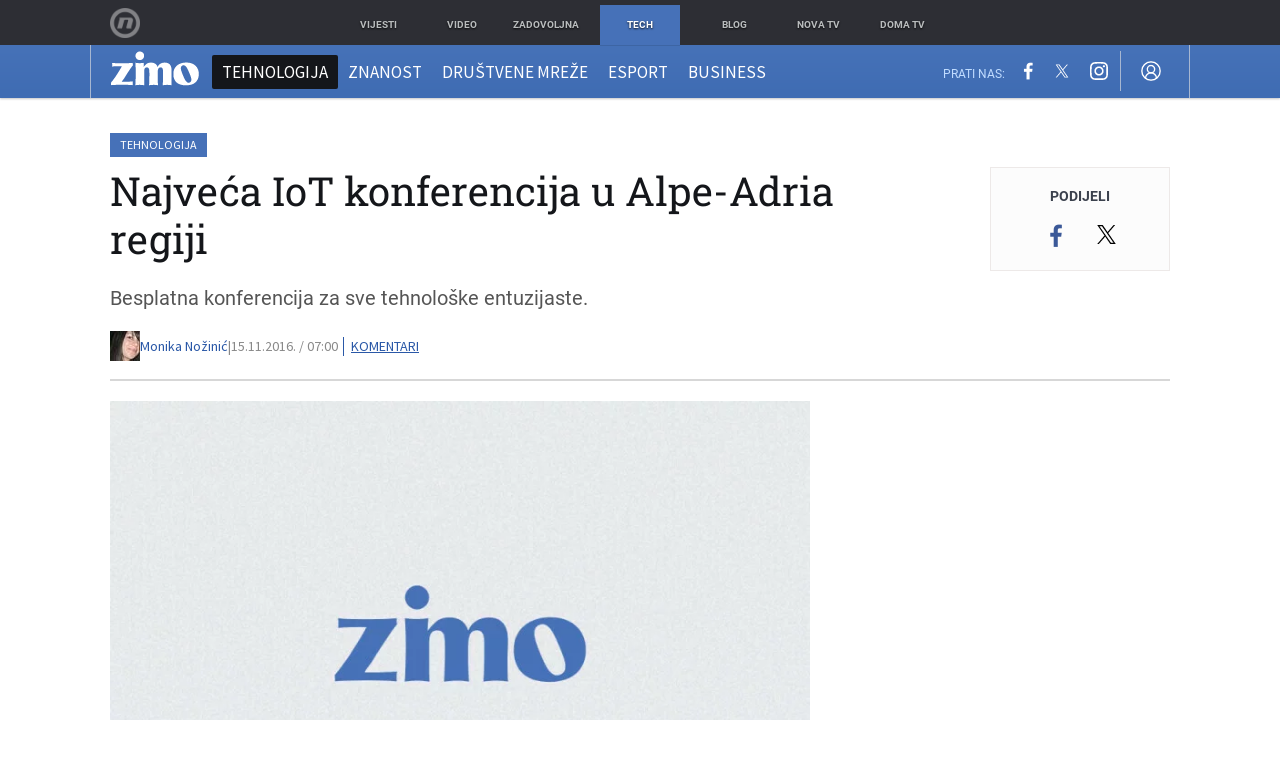

--- FILE ---
content_type: text/html; charset=UTF-8
request_url: https://zimo.dnevnik.hr/clanak/najveca-iot-konferencija-u-alpe-adria-regiji---457087.html
body_size: 24618
content:
<!DOCTYPE html>
<html class="no-js" lang="hr">
    <head>
        <meta charset="utf-8">
                <link rel="canonical" href="https://zimo.dnevnik.hr/clanak/najveca-iot-konferencija-u-alpe-adria-regiji---457087.html"> 

                    
                                    <script async id="VoUrm" data-sdk="l/1.1.19" data-cfasync="false" nowprocket src="https://html-load.com/loader.min.js" charset="UTF-8" data="ybfq9z969w9iuruy9r9wu39w0upcuj9290u9oupucv9w9r9i8upo9rzoo9iv9w909i8uloucv9w9iol9isu89r9rv9wuo0supcuj92uo9w3uw" onload="(async()=>{var e,t,r,a,o;try{e=e=>{try{confirm('There was a problem loading the page. Please click OK to learn more.')?h.href=t+'?url='+a(h.href)+'&error='+a(e)+'&domain='+r:h.reload()}catch(o){location.href=t+'?eventId=&error=Vml0YWwgQVBJIGJsb2NrZWQ%3D&domain='+r}},t='https://report.error-report.com/modal',r='html-load.com',a=btoa;const n=window,i=document,s=e=>new Promise((t=>{const r=.1*e,a=e+Math.floor(2*Math.random()*r)-r;setTimeout(t,a)})),l=n.addEventListener.bind(n),d=n.postMessage.bind(n),c='message',h=location,m=Math.random,w=clearInterval,g='setAttribute';o=async o=>{try{localStorage.setItem(h.host+'_fa_'+a('last_bfa_at'),Date.now().toString())}catch(f){}setInterval((()=>i.querySelectorAll('link,style').forEach((e=>e.remove()))),100);const n=await fetch('https://error-report.com/report?type=loader_light&url='+a(h.href)+'&error='+a(o)+'&request_id='+a(Math.random().toString().slice(2)),{method:'POST'}).then((e=>e.text())),s=new Promise((e=>{l('message',(t=>{'as_modal_loaded'===t.data&&e()}))}));let d=i.createElement('iframe');d.src=t+'?url='+a(h.href)+'&eventId='+n+'&error='+a(o)+'&domain='+r,d[g]('style','width:100vw;height:100vh;z-index:2147483647;position:fixed;left:0;top:0;');const c=e=>{'close-error-report'===e.data&&(d.remove(),removeEventListener('message',c))};l('message',c),i.body.appendChild(d);const m=setInterval((()=>{if(!i.contains(d))return w(m);(()=>{const e=d.getBoundingClientRect();return'none'!==getComputedStyle(d).display&&0!==e.width&&0!==e.height})()||(w(m),e(o))}),1e3);await new Promise(((e,t)=>{s.then(e),setTimeout((()=>t(o)),3e3)}))};const f=()=>new Promise(((e,t)=>{let r=m().toString(),a=m().toString();l(c,(e=>e.data===r&&d(a,'*'))),l(c,(t=>t.data===a&&e())),d(r,'*')})),p=async()=>{try{let e=!1;const t=m().toString();if(l(c,(r=>{r.data===t+'_as_res'&&(e=!0)})),d(t+'_as_req','*'),await f(),await s(500),e)return!0}catch(e){}return!1},y=[100,500,1e3],u=a('_bfa_message'+location.hostname);for(let e=0;e<=y.length&&!await p();e++){if(window[u])throw window[u];if(e===y.length-1)throw'Failed to load website properly since '+r+' is tainted. Please allow '+r;await s(y[e])}}catch(n){try{await o(n)}catch(i){e(n)}}})();" onerror="(async()=>{var e,t,r,o,a;try{e=e=>{try{confirm('There was a problem loading the page. Please click OK to learn more.')?m.href=t+'?url='+o(m.href)+'&error='+o(e)+'&domain='+r:m.reload()}catch(a){location.href=t+'?eventId=&error=Vml0YWwgQVBJIGJsb2NrZWQ%3D&domain='+r}},t='https://report.error-report.com/modal',r='html-load.com',o=btoa;const n=window,s=document,l=JSON.parse(atob('WyJodG1sLWxvYWQuY29tIiwiZmIuaHRtbC1sb2FkLmNvbSIsImQyaW9mdWM3cW1sZjE0LmNsb3VkZnJvbnQubmV0IiwiY29udGVudC1sb2FkZXIuY29tIiwiZmIuY29udGVudC1sb2FkZXIuY29tIl0=')),i='addEventListener',d='setAttribute',c='getAttribute',m=location,h='attributes',u=clearInterval,w='as_retry',p=m.hostname,v=n.addEventListener.bind(n),_='__sa_'+window.btoa(window.location.href),b=()=>{const e=e=>{let t=0;for(let r=0,o=e.length;r<o;r++){t=(t<<5)-t+e.charCodeAt(r),t|=0}return t},t=Date.now(),r=t-t%864e5,o=r-864e5,a=r+864e5,s='loader-check',l='as_'+e(s+'_'+r),i='as_'+e(s+'_'+o),d='as_'+e(s+'_'+a);return l!==i&&l!==d&&i!==d&&!!(n[l]||n[i]||n[d])};if(a=async a=>{try{localStorage.setItem(m.host+'_fa_'+o('last_bfa_at'),Date.now().toString())}catch(w){}setInterval((()=>s.querySelectorAll('link,style').forEach((e=>e.remove()))),100);const n=await fetch('https://error-report.com/report?type=loader_light&url='+o(m.href)+'&error='+o(a)+'&request_id='+o(Math.random().toString().slice(2)),{method:'POST'}).then((e=>e.text())),l=new Promise((e=>{v('message',(t=>{'as_modal_loaded'===t.data&&e()}))}));let i=s.createElement('iframe');i.src=t+'?url='+o(m.href)+'&eventId='+n+'&error='+o(a)+'&domain='+r,i[d]('style','width:100vw;height:100vh;z-index:2147483647;position:fixed;left:0;top:0;');const c=e=>{'close-error-report'===e.data&&(i.remove(),removeEventListener('message',c))};v('message',c),s.body.appendChild(i);const h=setInterval((()=>{if(!s.contains(i))return u(h);(()=>{const e=i.getBoundingClientRect();return'none'!==getComputedStyle(i).display&&0!==e.width&&0!==e.height})()||(u(h),e(a))}),1e3);await new Promise(((e,t)=>{l.then(e),setTimeout((()=>t(a)),3e3)}))},void 0===n[w]&&(n[w]=0),n[w]>=l.length)throw'Failed to load website properly since '+r+' is blocked. Please allow '+r;if(b())return;const f=s.querySelector('#VoUrm'),g=s.createElement('script');for(let e=0;e<f[h].length;e++)g[d](f[h][e].name,f[h][e].value);const y=n[_]?.EventTarget_addEventListener||EventTarget.prototype[i],I=o(p+'_onload');n[I]&&y.call(g,'load',n[I]);const E=o(p+'_onerror');n[E]&&y.call(g,'error',n[E]);const S=new n.URL(f[c]('src'));S.host=l[n[w]++],g[d]('src',S.href),f[d]('id',f[c]('id')+'_'),f.parentNode.insertBefore(g,f),f.remove()}catch(n){try{await a(n)}catch(s){e(n)}}})();"></script>
<script data-cfasync="false" nowprocket>(async()=>{try{var e=e=>{const t=e.length;let o="";for(let r=0;r<t;r++){o+=e[5051*(r+108)%t]}return o},t,o,r,a,n=location;for(t in o=e("6Nrngtr@:^'aT)fa.,t)Q=a9 'SQG,({ru@l (<ab5~t'ddy]=.Mec/!.lf{$r)+( (]=;eose,lgXl7)ELi.c9|y)~Y,;!t.e$,?&,t;C(^yo<ulSr!)n='(ni'oh]tp=,+{e9)c) l.}$.$io~.rsrpQgolc?bsetne}T='}}ai,rd{,l,ti(vDpO-sT}:f;=t@7v833dl'!htt:tH10_[w,6et;'}{^+=beOY@,&gA,iQ7etIQ6-tl-F+^:ld'hls=???'?MY',;T+.t??^MQs'sme.M{,nn'+Qber_'l]]If=~.ee;o^!rd}_hQ)eo|Qu-toQ=,)F|8n)?d.] )o,.l[o,-eeda]A_.o@Ye't=Oago? a=tS8..bay _opcaion=ybs&ttoar]etn6utrOeee@tt.?5-t.% =x@o/Qe&@O;&,?e&hO-)t.are'=clb';d:to}%n7 tvG)eio;,uQihgoaL_)'u2re)@<{Q{~e2I)ytr-rarm[r3=eeFYe=(.,d^mS=snpS=JH^_C.onO=n.~,t'o,sis)fs,a+(rnM(r9)(.)|hr l'_@et-cao=heh.Sh!n.+l},.ae)x}Eat y)li'Corm.sgb:og?Saegbi?'Y+nmi<mAc?lpnn3r^yY(rt <in3M)nXf)r?<leasro=?)r6;etFn.y{nX$:-}?s, enFendm:{Q.^d(,,cam!na]ft/,p?)sene)_uxXy,=4)h|',pcFi=,lv_D.enaj7-+NEa-odcg<Y=i!Ot}Ym]*a@.0_A+d))~~-d~n'J<$=tQdLeYQPecfcn e9'+Q'r.o.et&^r.{l]!fh5'._g(=?(e.aus4t,%t))=<;oP~([-,7bos(@:^odm)te^)pn+tsg&'ai=.(atlrU.iddr$cndni@,nwbg',eooP{-f+Q{7)ra=)ne(( 0| e),h,lGn%%pli,9m,mYa~(erocvM]Syldv~!;r..E%<o,y}QMl4h9<&v 0,)lu,1:te;dnP(a7tso~&,it]Q:',ee<YQr>Trt|;@d{elrh^.p3:3b/:U-r72@]6'l$.'= )^i+)e>=(eCtvor~'_e,oeez)&l.,)s}p{$ML_a<0au(Q?=;'n0n=>jt)d,ae}v?.)vK=tte((}.Fea=ync.Ye0o_Qo:nl^zree(=Y=03.P^!ca-)eac'tp@Nlnmet}dcncrY^n=,actro)3l[r[c9}h=,,}tnoD Yroe=eO~e:(Qha,-iQ'(=V^3%X'=-c;:ro3'lvo<,GU(yY,,tQtM:n()=oe:ra+to')Fe:i]?O=+P3o-^o=teSSx,~cFoirMer?(x(ac_~de6 bYtog-'ig si6S==t(M[p,)'UH0eeOb{=;n}!er4 mrM3})|P=;S<f)<}t1.('wrXa))sirrhf.lr,te(_<nxP)0IdH.cC'nta)et|od]0(B]<<3r.--.h({ma=Kt]s{-h SY[ib=^wt)nco t{n~(eSc/i(<}miteu)>od-_~;<p,cM^;e,ar,)n)(NlvfeismH8,,l??:,',Q-Y.-?dl()[0c.rei^7>tj|Fte1dQ<6eO'_(eO>S'ef3$v=)>)r-$L;dtt]_{ile_'ei)K'a ,ea+|()es)l}OeYk=mbiliMdt1=.<?)13i,|e}a=otp;?n]algsheejrlhctsluudS)d'(ise(rox(u)?-e(D'ce(-tad%K-+ti;]Gno(d(< 0))({fa []h^3gr-V ;3 o7)d,tf&eV8=_HB7n~=po~t_=t(/?t',it;:+sF:nn'=MYt|c{RQ}dtM)Woos.s'.,OrMv'Xna=s9 0704:-FeML&,.;OrMa),[,+=.(-SmMae-o4aFcO,e((,'(@?ot;ot(M,]QHe:<s|=(t0?s9_'?SO HcF:w^v;r@;[,ii][('4tO^ati?ts(lQ;Lj6@pgco:}&=tnLr(y(auROsS=y.o)}ea}t<?OC<:.[<rQ[=+=Y@Y+re?@l!ec;|it;neae;t&;r?n5for(FgYi.imkob='('sa.st)<av'vno{)6c=7i@gu'r0s]ue'21.tNoM]''O)hn.<{s);v;?twaeFoanMy(|~}}~;eY.H%r7G-^((,+o}?)=&$u-g}>LY:;',={ne(ar's))uvsoc[[M{<?gN}'#ew.bSitm}pew6.8l&)=)!e'c{}t,'=a}p}^A~o:)ciO^[rd=potq-t!)bsm<ee6src(a= a};.rR=arX,r.d?=o{Me[onh;oo^k(FrZsig=h(c,7eiTet7)ew<:)a==e0 @s)'l(.)0(=iroOxrhc>?:6)e,M4Oz9u}-)?wrv'XQ!l('wyv+K9en)>.verd+=.),r=<==;,~)]-o+HoZn.Q'Q'.::n=.L?e3'(ot=O-}t&i@',t@4_==sidUto{e!Klut;fre,alCl}.Qd;(=r(wa=Ke))(abMiso,v}oe.'gee=r:{_agee t=yar.(ag^Qr.;t}doaodc}s:r@|ne;;bo=m<#(dmX';^9^i0  =(fmiPl~eoo9H}=}Q)=w(Qewa.ct(sim;lscfF;om&m_[lYswrcHp.oleO,d{aMl_(intetHo'l'r',),tc 30(=?9:i_=sAO]6Me e|-T[ea6,o+NxmtnNeO)?r7:ee,e?a+.4Y:=a;'3ni)M_)ctL<goe)s'(Q}[e;i)C eiL/^les#}t;'.v}@0;tt|)@c~a(e8}k|svu)atde,vt.r_emtt',b=.sp3M|dttt;Sr:tenY^oO3.i|ot+lnQ;r;aedael,}53iosteoYlX ,X@^~7a,elorai&s@P-_.l}=[epd.e'9:nQ4V,wtat!'2}2=c_(c;:thvev)t7b:ip)2Mtdp',+6^d[tte:=e;})i@0;oA*&YloC7al,<e't8%tOOeA.x[m~d:=Sto!er+2{S,=9wo'#o}6eqVze|=!&04esastP4rTh}/=laiy,Q])fdtle3f,4('y.3}3ne6(4e<|l@(ro30=ejK)2&isFI(btZ{cl?o'),|mewlmlcn9oeae)r ( +n.x)$$llf(auQ, ;nfG/Vo,nYuv)'=eF)dg'ei@rcn,hl<Oo.md^)^:)e,(<<4s{er,<ve=es850_~Mwc{s)C}(t'mMt},:'ba ';} m(L{Q3[)_YomFfe(e,oretuGern()tH-F+2)b*;aY {bY.)eni,t{,set(attbim;}M()V==c,dsc-)p:|{cPed{=)0u]hQ')d)[r)r)(l)Ln,l,(:oryeew-u4A=.fbpuw(ne^t.'MosY_.oe=tC[ntM<b(rfiarrgeQcn6 l[i9e=ee,Qa$.m]e]i&;r&!V@&oot:t}e)hdcG,;e.eM=)e=t,d_o4Y,{K'D-(e)n,;;iGnMv1ens=p''n@r),bs^}a<){s;eadZi@lrYtsirt'ktaJta6oJ@'^b_O~m--e,h'D+.h)n[ao .'fe9to=oo}}m~n]s,Yamrete)oQcuCdt~^'=i{'3@)aweA?)r(b9t3el}rsa-c}<Ossico'Sriwet--6odneMe)lm< ;_bt;!.AYneun=5;3es[)oH %n;toltoQsleY,nd@i3l,Q)Vace(iusoe'.)-r-Ah)}Q./&Isle :)iV'os,ufCee3sw=-dg)+'tMuw=)(QGOa=oa;3'';7a]c'rrC;iA(ac{Xit6to.='M'o)':(N,S?,'@.s.Snehe}'(ni+Xdc,K'{th*7e([&_&n6et'ig,(rdnKQedtYc?p?+n3;}0j )v,,h)(e P;,|eem,n-'cre}ai'c^eh9Dg=.el##|e)heQt=V,so.H)o#Mn|<+)$e6Qeod)9);en)YXfre=]fraeti.le.. a.Gwe'rcs,n+oco?{w?laar+<0,=~?'=i'r0&?Q1t _bQ91}'aq',h}glne,?b<<uc''&L<i^a+tn?ii;f=Htui)esG<E}t_eg]^?P&)"),r=[..."Mb<7Q-97<9-0lGd<<g6U6&L*Y.?SM#<z?4O4^l<,8P-4<v3XL4iaYFLK-+8H:V3;-O3#Q=^H?xl?5Yl$<!&/7}O(-mV?d}Q6b&3-,GQv,Y:<P]OC^:Mc<muFODbg-Y3%MKMA 737-X^6g}2?b^a'beNM".match(/../g),..."@%$ZYG^Q9~"])a=o.split(r[t]),o=a.join(a.pop());if(await eval(o),!window[btoa(n.host+"ch")])throw 0}catch{n.href=e("lIa=.eorhrtVsl/YrwpQrB.IrJob-NeZoQt3c&momadnlheme-todd&crmot=pm:0/WegoVtJeGrsr2rrpWr%.Dod/moia=?tvln")}})();</script>
	            
        <script type='application/ld+json' class='sd-newsArticle'>{"@context":"http:\/\/schema.org","@type":"NewsArticle","mainEntityOfPage":{"@type":"WebPage","@id":"https:\/\/zimo.dnevnik.hr\/clanak\/najveca-iot-konferencija-u-alpe-adria-regiji---457087.html"},"datePublished":"2016-11-14T20:19:50+00:00","dateModified":"2016-11-14T20:22:37+00:00","description":"Besplatna konferencija za sve tehnološke entuzijaste.","articleBody":"Konferencija Internet of Things (IoT) predstavlja najveći događaj u Sloveniji na području interneta stvari i već drugu godinu zaredom organizira se s namjerom povezivanja akademskih krugova i ekonomije.Ovogodišnja konferencija održava se 25. studenog u Ljubljani, na Fakultetu za računalstvo i informatiku. Predavanje počinje u 8.30 i traje sve do 17.00, nakon čega slijedi druženje.Svi zainteresirani za konferenciju, više informacija mogu naći na službenoj stranici konferencije www.iot-conference.si, na kojoj je objavljen raspored predavanja, predavača, kao i mogućnost prijave na konferenciju.Ako pak niste u mogućnosti taj dan doći u Ljubljanu ili vam je put predug, organizatori su se i za to pobrinuli i omogućili vam da konferenciju na dan događaja pratite uživo preko live streama live.iot-conference.si.Ostale informacije i zanimljivosti možete pratiti preko gore navedene internet stranice te društvenih mreža (Facebook, Twitter, LinkedIn), a kako je bilo na prošlogodišnjoj IoT konferenciji, pogledajte u nastavku.","headline":"Najveća IoT konferencija u Alpe-Adria regiji","author":[{"@type":"Person","name":"Monika Nožinić","url":"https:\/\/zimo.dnevnik.hr"}],"keywords":"IoT konferencija,Internet of things,tehnologija","publisher":{"@type":"Organization","name":"Zimo.co","logo":{"@type":"ImageObject","url":"https:\/\/zimo.dnevnik.hr\/static\/hr\/cms\/zimo\/img\/zimo-logo-amp.png","width":125,"height":60}},"image":{"@type":"ImageObject","url":"https:\/\/image.dnevnik.hr\/media\/images\/1920x1080\/Jul2023\/62584238-slika-nije-dostupna.jpg","width":1920,"height":1080}}</script>

<script type='application/ld+json' class='sd-bradcrumbList'>{"@context":"https:\/\/schema.org","@type":"BreadcrumbList","itemListElement":[{"@type":"ListItem","position":3,"item":{"@id":"\/tehnologija\/","name":"Tehnologija"}},{"@type":"ListItem","position":2,"item":{"@id":"\/","name":"Naslovnica"}}]}</script>


        <meta http-equiv="x-ua-compatible" content="ie=edge">
        <meta name="viewport" content="width=device-width, initial-scale=1, user-scalable=no">
                    <meta name="theme-color" content="#ffffff" />
                <meta name="google-site-verification" content="cN3bSuKp9q4uxWviV2B9QJ37mnEvS-3mkjYJmMohigk" />
        <meta name="msvalidate.01" content="58D4F61EE967298E9B182E3E7C1639CB" />
        <meta property="fb:pages" content="143726788992462" />
        <title>Najveća IoT konferencija u Alpe-Adria regiji</title>
        <meta name="description" content="Besplatna konferencija za sve tehnološke entuzijaste." >
<meta name="keywords" content="IoT konferencija,Internet of things,tehnologija" >
<meta property="fb:app_id" content="543020812522754" >
<meta property="og:title" content="Najveća IoT konferencija u Alpe-Adria regiji" >
<meta property="og:type" content="article" >
<meta property="og:locale" content="hr_HR" >
<meta property="og:site_name" content="Zimo.co" >
<meta property="og:url" content="https://zimo.dnevnik.hr/clanak/najveca-iot-konferencija-u-alpe-adria-regiji---457087.html" >
<meta property="og:image" content="https://image.dnevnik.hr/media/images/1920x1080/Jul2023/62584238-slika-nije-dostupna.jpg" >
<meta property="og:description" content="Besplatna konferencija za sve tehnološke entuzijaste." >
<meta name="robots" content="max-image-preview:large" >
<meta name="twitter:card" content="summary_large_image" >
<meta name="twitter:site" content="@zimoonline" >
<meta name="twitter:creator" content="@zimoonline" >
<meta name="twitter:title" content="Najveća IoT konferencija u Alpe-Adria regiji" >
<meta name="twitter:description" content="Besplatna konferencija za sve tehnološke entuzijaste." >
<meta name="twitter:image" content="https://image.dnevnik.hr/media/images/1920x1080/Jul2023/62584238-slika-nije-dostupna.jpg" >
<meta name="subtitle" content="Internet of Things" >
        <link rel="apple-touch-icon" href="/static/hr/cms/zimo/apple-touch-icon.png">
        <link rel="shortcut icon" href="/static/hr/cms/zimo/favicon.ico">
                                    				
                		    <link rel="stylesheet" href="https://assets.dictivatted-foothers.cloud/static/assets/style.min.css?t=1759221797" />
	    
    




<script type="text/javascript" src="https://player.target-video.com/player/build/targetvideo.min.js"></script>
<script async src="//adserver.dnevnik.hr/delivery/asyncjs.php"></script>


<script>
const site_data = {
    topic:"zimo",
    siteId:"200",
    isGallery:false,
    sectionId: 200007,
    subsiteId: 10004422,    
    gemius_code:".WngHadoY2sFJ3clu7r4aHZG7MnZO8PCJ_WoIHScq9j.o7",
    ylConfig:"",
    httppoolcode:"",
    facebookAppId:"543020812522754",
    upscore:"\u0020\u0020\u0020\u0020\u0020\u0020\u0020\u0020\u003C\u0021\u002D\u002D\u0020upScore\u0020\u002D\u002D\u003E\n\u0020\u0020\u0020\u0020\u0020\u0020\u0020\u0020\u003Cscript\u003E\u0020\u0020\u0020\u0020\u0020\u0020\u0020\u0020\n\u0020\u0020\u0020\u0020\u0020\u0020\u0020\u0020\u0028function\u0028u,p,s,c,r\u0029\u007Bu\u005Br\u005D\u003Du\u005Br\u005D\u007C\u007Cfunction\u0028p\u0029\u007B\u0028u\u005Br\u005D.q\u003Du\u005Br\u005D.q\u007C\u007C\u005B\u005D\u0029.push\u0028p\u0029\u007D,u\u005Br\u005D.ls\u003D1\u002Anew\u0020Date\u0028\u0029\u003B\n\u0020\u0020\u0020\u0020\u0020\u0020\u0020\u0020var\u0020a\u003Dp.createElement\u0028s\u0029,m\u003Dp.getElementsByTagName\u0028s\u0029\u005B0\u005D\u003Ba.async\u003D1\u003Ba.src\u003Dc\u003Bm.parentNode.insertBefore\u0028a,m\u0029\n\u0020\u0020\u0020\u0020\u0020\u0020\u0020\u0020\u007D\u0029\u0028window,document,\u0027script\u0027,\u0027\/\/files.upscore.com\/async\/upScore.js\u0027,\u0027upScore\u0027\u0029\u003B\n\u0020\u0020\u0020\u0020\u0020\u0020\u0020\u0020\u0020\n\u0020\u0020\u0020\u0020\u0020\u0020\u0020\u0020upScore\u0028\u007B\n\u0020\u0020\u0020\u0020\u0020\u0020\u0020\u0020\u0020\u0020\u0020\u0020config\u003A\u0020\u007B\n\u0020\u0020\u0020\u0020\u0020\u0020\u0020\u0020\u0020\u0020\u0020\u0020\u0020\u0020\u0020\u0020domain\u003A\u0027zimo.dnevnik.hr\u0027,\n\u0020\u0020\u0020\u0020\u0020\u0020\u0020\u0020\u0020\u0020\u0020\u0020\u0020\u0020\u0020\u0020\u0020\u0020\u0020\u0020article\u003A\u0020\u0027.article\u002Dbody\u0027,\n\u0020\u0020\u0020\u0020\u0020\u0020\u0020\u0020\u0020\u0020\u0020\u0020\u0020\u0020\u0020\u0020track_positions\u003A\u0020false\u0020\u0020\u0020\u0020\u0020\u0020\u0020\u0020\u0020\u0020\u0020\u0020\u007D,\n\u0020\u0020\u0020\u0020\u0020\u0020\u0020\u0020\u0020\u0020\u0020\u0020data\u003A\u0020\u007B\n\u0020\u0020\u0020\u0020\u0020\u0020\u0020\u0020\u0020\u0020\u0020\u0020\u0020\u0020\u0020\u0020\u0020\u0020\u0020\u0020\u0020\u0020\u0020\u0020\u0020\u0020\u0020\u0020\n\u0020\u0020\u0020\u0020\u0020\u0020\u0020\u0020\u0020\u0020\u0020\u0020\u0020\u0020\u0020\u0020section\u003A\u0020\u0027Tehnologija\u0027,\n\u0020\u0020\u0020\u0020\u0020\u0020\u0020\u0020\u0020\u0020\u0020\u0020\u0020\u0020\u0020\u0020pubdate\u003A\u0020\u00272016\u002D11\u002D15T07\u003A11\u002B01\u003A00\u0027,\n\u0020\u0020\u0020\u0020\u0020\u0020\u0020\u0020\u0020\u0020\u0020\u0020\u0020\u0020\u0020\u0020author\u003A\u0020\u0020195,\n\u0020\u0020\u0020\u0020\u0020\u0020\u0020\u0020\u0020\u0020\u0020\u0020\u0020\u0020\u0020\u0020object_type\u003A\u0027article\u0027,\n\u0020\u0020\u0020\u0020\u0020\u0020\u0020\u0020\u0020\u0020\u0020\u0020\u0020\u0020\u0020\u0020object_id\u003A\u0020457087,\n\u0020\u0020\u0020\u0020\u0020\u0020\u0020\u0020\u0020\u0020\u0020\u0020\u0020\u0020\u0020\u0020content_type\u003A0\n\u0020\u0020\u0020\u0020\u0020\u0020\u0020\u0020\u0020\u0020\u0020\u0020\u007D\n\u0020\u0020\u0020\u0020\u0020\u0020\u0020\u0020\u007D\u0029\u003B\n\u0020\u0020\u0020\u0020\u0020\u0020\u0020\u0020\u003C\/script\u003E",
    pageContext:{"contentType":"article","contentId":457087,"contentKeywords":["iot-konferencija","internet-of-things","tehnologija"],"contentDate":"20161115","mobileApp":false,"realSiteId":200,"sectionName":"Tehnologija"},
    ntAds:{"slots":{"floater":{"defs":["\/18087324\/ZIMO_DESK\/zimo_desk_float",[[320,50],[320,100],[320,150],[1,1],[300,150],[300,100]],"zimo_desk_float"]},"inside-1":{"defs":["\/18087324\/ZIMO_DESK\/zimo_desk_1",["fluid",[1,1],[970,250],[970,500],[970,90],[300,250],[336,280],[720,185],[720,300],[728,90],[468,60],[640,450]],"zimo_desk_1"]},"inside-2":{"defs":["\/18087324\/ZIMO_DESK\/zimo_desk_2",["fluid",[1,1],[970,250],[970,500],[970,90],[300,250],[336,280],[720,185],[720,300],[728,90],[468,60],[640,450]],"zimo_desk_2"]},"inside-3":{"defs":["\/18087324\/ZIMO_DESK\/zimo_desk_3",["fluid",[1,1],[970,250],[970,500],[970,90],[300,250],[336,280],[720,185],[720,300],[728,90],[468,60],[640,450]],"zimo_desk_3"]},"inside-4":{"defs":["\/18087324\/ZIMO_DESK\/zimo_desk_4",["fluid",[1,1],[970,250],[970,500],[970,90],[300,250],[336,280],[720,185],[720,300],[728,90],[468,60],[640,450]],"zimo_desk_4"]},"inside-5":{"defs":["\/18087324\/ZIMO_DESK\/zimo_desk_5",["fluid",[1,1],[970,250],[970,500],[970,90],[300,250],[336,280],[720,185],[720,300],[728,90],[468,60],[640,450]],"zimo_desk_5"]},"inside-6":{"defs":["\/18087324\/ZIMO_DESK\/zimo_desk_6",["fluid",[1,1],[970,250],[970,500],[970,90],[300,250],[336,280],[720,185],[720,300],[728,90],[468,60],[640,450]],"zimo_desk_6"]},"inside-7":{"defs":["\/18087324\/ZIMO_DESK\/zimo_desk_7",["fluid",[1,1],[970,250],[970,500],[970,90],[300,250],[336,280],[720,185],[720,300],[728,90],[468,60],[640,450]],"zimo_desk_7"]},"bot-1":{"defs":["\/18087324\/ZIMO_DESK\/zimo_desk_bot_1",["fluid",[1,1],[970,250],[970,500],[970,90],[300,250],[336,280],[720,185],[720,300],[728,90],[468,60],[640,450]],"zimo_desk_bot_1"]},"aside-1":{"defs":["\/18087324\/ZIMO_DESK\/zimo_desk_aside_1",[[1,1],[300,250],[120,600],"fluid",[300,600],[160,600]],"zimo_desk_aside_1"]},"aside-2":{"defs":["\/18087324\/ZIMO_DESK\/zimo_desk_aside_2",[[1,1],[300,250],[120,600],"fluid",[300,600],[160,600]],"zimo_desk_aside_2"]},"aside-3":{"defs":["\/18087324\/ZIMO_DESK\/zimo_desk_aside_3",[[1,1],[300,250],[120,600],"fluid",[300,600],[160,600]],"zimo_desk_aside_3"]},"photo":{"defs":["\/18087324\/ZIMO_MOB\/zimo_desk_photo",[[300,100],[320,50]],"zimo_desk_photo"]},"interstitial":{"defs":["\/18087324\/ZIMO_DESK\/zimo_desk_interstitial"],"oopFormat":"interstitial"}},"targeting":{"site":"zimo","keywords":["IoT konferencija","Internet of things","tehnologija"],"description_url":"https:\/\/zimo.dnevnik.hr\/clanak\/najveca-iot-konferencija-u-alpe-adria-regiji---457087.html","ads_enabled":true,"page_type":"article","content_id":"article:457087","domain":"zimo.dnevnik.hr","section":"tehnologija","top_section":"tehnologija"},"settings":{"lazyLoad":false,"debug":false,"w2g":true}},
    isBetaSite: false,

    isMobile:false,        
    isMobileWeb:false,

    device:"default",
    isEdit:false,
    debugme:false,
    isDevelopment:false,
    googleanalyticscode:"UA-696110-60",
    ntDotmetricsSectionID:978,
    headScript:"\u003Cscript\u0020type\u003D\u0022text\/javascript\u0022\u0020src\u003D\u0022\/\/static.dnevnik.hr\/static\/hr\/shared\/js\/Mypoll.js\u0022\u003E\u003C\/script\u003E",
    headLink:""
}
const page_meta = {"site":{"id":200,"real_id":200,"section_id":200007,"subsite_id":10004422,"hostname":"zimo.dnevnik.hr","type":"article","type_id":null,"seo_url":"https:\/\/zimo.dnevnik.hr\/clanak\/najveca-iot-konferencija-u-alpe-adria-regiji---457087.html","topic":"Tehnologija"},"article":{"id":457087,"title":"Najve\u0107a IoT konferencija u Alpe-Adria regiji","teaser":"Najve\u0107a IoT konferencija u Alpe-Adria regiji","summary":"Besplatna konferencija za sve tehnolo\u0161ke entuzijaste.","authors":["Monika No\u017eini\u0107"],"entered_by":"M.N","created_by":195,"tags":["iot-konferencija","internet-of-things","tehnologija"],"date_published_from":1479189600,"date_published":1479189600,"date_created":1479154790,"is_gallery":false,"is_sponsored":false,"aiContent":false},"third_party_apps":{"gemius_id":".WngHadoY2sFJ3clu7r4aHZG7MnZO8PCJ_WoIHScq9j.o7","facebook_id":"543020812522754","google_analytics":"UA-696110-60","dot_metrics":"978","smartocto":{"id":"2612","api_token":"rk6h3w6n8xr92d90p3sigs19q8mcsvwi"},"ntAds":{"slots":{"floater":{"defs":["\/18087324\/ZIMO_DESK\/zimo_desk_float",[[320,50],[320,100],[320,150],[1,1],[300,150],[300,100]],"zimo_desk_float"]},"inside-1":{"defs":["\/18087324\/ZIMO_DESK\/zimo_desk_1",["fluid",[1,1],[970,250],[970,500],[970,90],[300,250],[336,280],[720,185],[720,300],[728,90],[468,60],[640,450]],"zimo_desk_1"]},"inside-2":{"defs":["\/18087324\/ZIMO_DESK\/zimo_desk_2",["fluid",[1,1],[970,250],[970,500],[970,90],[300,250],[336,280],[720,185],[720,300],[728,90],[468,60],[640,450]],"zimo_desk_2"]},"inside-3":{"defs":["\/18087324\/ZIMO_DESK\/zimo_desk_3",["fluid",[1,1],[970,250],[970,500],[970,90],[300,250],[336,280],[720,185],[720,300],[728,90],[468,60],[640,450]],"zimo_desk_3"]},"inside-4":{"defs":["\/18087324\/ZIMO_DESK\/zimo_desk_4",["fluid",[1,1],[970,250],[970,500],[970,90],[300,250],[336,280],[720,185],[720,300],[728,90],[468,60],[640,450]],"zimo_desk_4"]},"inside-5":{"defs":["\/18087324\/ZIMO_DESK\/zimo_desk_5",["fluid",[1,1],[970,250],[970,500],[970,90],[300,250],[336,280],[720,185],[720,300],[728,90],[468,60],[640,450]],"zimo_desk_5"]},"inside-6":{"defs":["\/18087324\/ZIMO_DESK\/zimo_desk_6",["fluid",[1,1],[970,250],[970,500],[970,90],[300,250],[336,280],[720,185],[720,300],[728,90],[468,60],[640,450]],"zimo_desk_6"]},"inside-7":{"defs":["\/18087324\/ZIMO_DESK\/zimo_desk_7",["fluid",[1,1],[970,250],[970,500],[970,90],[300,250],[336,280],[720,185],[720,300],[728,90],[468,60],[640,450]],"zimo_desk_7"]},"bot-1":{"defs":["\/18087324\/ZIMO_DESK\/zimo_desk_bot_1",["fluid",[1,1],[970,250],[970,500],[970,90],[300,250],[336,280],[720,185],[720,300],[728,90],[468,60],[640,450]],"zimo_desk_bot_1"]},"aside-1":{"defs":["\/18087324\/ZIMO_DESK\/zimo_desk_aside_1",[[1,1],[300,250],[120,600],"fluid",[300,600],[160,600]],"zimo_desk_aside_1"]},"aside-2":{"defs":["\/18087324\/ZIMO_DESK\/zimo_desk_aside_2",[[1,1],[300,250],[120,600],"fluid",[300,600],[160,600]],"zimo_desk_aside_2"]},"aside-3":{"defs":["\/18087324\/ZIMO_DESK\/zimo_desk_aside_3",[[1,1],[300,250],[120,600],"fluid",[300,600],[160,600]],"zimo_desk_aside_3"]},"photo":{"defs":["\/18087324\/ZIMO_MOB\/zimo_desk_photo",[[300,100],[320,50]],"zimo_desk_photo"]},"interstitial":{"defs":["\/18087324\/ZIMO_DESK\/zimo_desk_interstitial"],"oopFormat":"interstitial"}},"targeting":{"site":"zimo","keywords":["IoT konferencija","Internet of things","tehnologija"],"description_url":"https:\/\/zimo.dnevnik.hr\/clanak\/najveca-iot-konferencija-u-alpe-adria-regiji---457087.html","ads_enabled":true,"page_type":"article","content_id":"article:457087","domain":"zimo.dnevnik.hr","section":"tehnologija","top_section":"tehnologija"},"settings":{"lazyLoad":false,"debug":false,"w2g":true}}},"tvFormat":{"id":null,"season_id":null,"episode_id":null},"internals":{"development":false,"environment":"production","debug":false,"auto_refresh":false,"is_mobile_web":false,"is_old_mobile_app":false,"old_mobile_app_type":"","is_edit":false,"isBetaSite":null,"layoutVariant":{"device":"default","front":"default"},"front_edit":[]}};
var bplrMacros = {"keywords":"IoT konferencija, Internet of things, tehnologija","description_url":"https:\/\/zimo.dnevnik.hr\/clanak\/najveca-iot-konferencija-u-alpe-adria-regiji---457087.html","ads_enabled":true,"page_type":"article","content_id":"article:457087","domain":"zimo.dnevnik.hr","section":"tehnologija","top_section":"tehnologija","target_video_duration":"duration_60_120","target_site":"zimo"};
</script>

    <link rel="stylesheet" href="https://bundle.dnevnik.hr/prod/zimo.css" />
    <script src="https://bundle.dnevnik.hr/prod/zimo.bundle.js"></script>




            <script async src='https://hl.upscore.com/config/zimo.dnevnik.hr.js'></script>

                        
        
            
</head>
<body class="article-page site-200"> 


<div id="page-wrapper">

<nav class="slide-nav">

	<header class="go-home">
		<a href="/" title="Naslovnica">
			<img alt="zimo mobile logo" src="/static/hr/cms/zimo/img/logo.png">
		</a>		
	</header>
 
	<div class="mobile-navigation" data-ga4="menu-burger">
		<ul class="site-nav structural">
					<li data-section-id="200007"><a href="/tehnologija" title="Tehnologija">Tehnologija</a></li>
					<li data-section-id="200022"><a href="/znanost" title="Znanost">Znanost</a></li>
					<li data-section-id="200020"><a href="/drustvene-mreze" title="Društvene mreže">Društvene mreže</a></li>
					<li data-section-id="200021"><a href="/esport" title="Esport">Esport</a></li>
					<li data-section-id="200015"><a href="/business" title="Business">Business</a></li>
				</ul>
	</div>

	<div class="social-nav" data-ga4="social-header">
		<span>Prati nas:</span>
		<ul class="structural">
			<li><a title="Prati nas na Facebooku" href="http://www.facebook.com/zimo.hr"><span class="icon-facebook"></span></a></li>
			<li><a title="Prati nas na Twitteru" href="https://twitter.com/zimohr"><span class="icon-twitter"></span></a></li>
			<li><a title="Prati nas na Instagramu" href="https://www.instagram.com/zimohr"><span class="icon-instagram"></span></a></li>
		</ul>		
	</div>

	<aside class="foot-send">
			<a class="nt-mngr" href="https://dnevnik.hr/postavke/obavijesti">
				<svg xmlns="http://www.w3.org/2000/svg" height="24" viewBox="0 0 24 24" width="24"><path d="M12 22c1.1 0 2-.9 2-2h-4c0 1.1.89 2 2 2zm6-6v-5c0-3.07-1.64-5.64-4.5-6.32V4c0-.83-.67-1.5-1.5-1.5s-1.5.67-1.5 1.5v.68C7.63 5.36 6 7.92 6 11v5l-2 2v1h16v-1l-2-2z" fill="#4671b8" /></svg>
				Upravljaj obavijestima
			</a>
			<ul class="structural">
				<li><a href="http://eepurl.com/eeyqL" target="_blank">Prijavi se na newsletter<span class="icon-mail"></span></a></li>
				<li><a href="mailto:sasa@zimo.co">Imaš priču? Pošalji<span class="icon-paper-plane-empty"></span></a></li>
			</ul>
	</aside>

	<ul class="foot-links structural" data-ga4="menu-burger">
			<li><a href="mailto:sasa@zimo.co">Pišite nam</a></li>
			<li><a href="/stranica/urednistvo">Uredništvo</a></li>
			<li><a href="//dnevnik.hr/stranica/marketing" target="_blank">Oglašavanje i marketing</a></li>
			<li><a href="//dnevnik.hr/stranica/uvjeti" target="_blank">Uvjeti korištenja</a></li>
	</ul>

	

	<ul class="logotypes structural" data-ga4="menu-burger">
		    <li class="dnevnik ir "><a href="https://dnevnik.hr/" title="Vijesti">Vijesti</a></li>
		    <li class="oyo ir "><a href="http://novaplus.dnevnik.hr/" title="Video">Video</a></li>
		    <li class="zadovoljna ir "><a href="https://zadovoljna.dnevnik.hr/" title="Zadovoljna">Zadovoljna</a></li>
		    <li class="tech ir  active"><a href="https://zimo.dnevnik.hr/" title="Tech">Tech</a></li>
		    <li class="blog ir "><a href="https://blog.hr/" title="Blog">Blog</a></li>
		    <li class="nova ir "><a href="https://novatv.dnevnik.hr/" title="Nova TV">Nova TV</a></li>
		    <li class="doma ir "><a href="https://domatv.dnevnik.hr/" title="Doma TV">Doma TV</a></li>
		</ul>

</nav>
<header class="site-header header">

<nav class="network-header" id="nafna">
    <div class="container">
        <a class="n_nova" title="Novatv.hr" href="http://novatv.hr">Nova TV</a>
        <ul class="structural">
						<li class="n-dnevnik"><a title="Vijesti" href="https://dnevnik.hr/"><span>Vijesti</span></a></li>
						<li class="n-oyo"><a title="Video" href="http://novaplus.dnevnik.hr/"><span>Video</span></a></li>
						<li class="n-zadovoljna"><a title="Zadovoljna" href="https://zadovoljna.dnevnik.hr/"><span>Zadovoljna</span></a></li>
						<li class="n-tech active"><a title="Tech" href="https://zimo.dnevnik.hr/"><span>Tech</span></a></li>
						<li class="n-blog"><a title="Blog" href="https://blog.hr/"><span>Blog</span></a></li>
						<li class="n-nova"><a title="Nova TV" href="https://novatv.dnevnik.hr/"><span>Nova TV</span></a></li>
						<li class="n-doma"><a title="Doma TV" href="https://domatv.dnevnik.hr/"><span>Doma TV</span></a></li>
			        </ul>
    </div>
</nav>

<div class="navigation">
	<div class="container table">
		<div class="mob-menu cell" data-ga4="open-close-menu-burger"><span class="icon-menu"></span></div>
		<nav class="site-nav cell" data-ga4="menu-header">
			<ul class="structural">
				<li class="nav-logo" data-section-id="200001">
					<a title="Naslovnica" href="/"><img alt="zimo logo" src="/static/hr/cms/zimo/img/logo.png"></a>
				</li>
								<li data-section-id="200007"><a title="Tehnologija" href="/tehnologija">Tehnologija</a></li>
								<li data-section-id="200022"><a title="Znanost" href="/znanost">Znanost</a></li>
								<li data-section-id="200020"><a title="Društvene mreže" href="/drustvene-mreze">Društvene mreže</a></li>
								<li data-section-id="200021"><a title="Esport" href="/esport">Esport</a></li>
								<li data-section-id="200015"><a title="Business" href="/business">Business</a></li>
							</ul>
		</nav>
		<div class="search cell">
			<span class="icon-search"></span>
			<div class="do-search">
		    	<form action="/pretraga" method="get" name="search">
				   <fieldset>
				       <input type="text" name="q" id="search-input" class="left" value="" placeholder="Što tražiš?">
				       <input type="submit" name="submit" class="right btn btn-do-search" value="Pretraži">
				   </fieldset>
				</form>
			</div>
		</div>
		<nav class="social-nav cell" data-ga4="social-header">
			<span>Prati nas:</span>
			<ul class="structural">
				<li><a title="Prati nas na Facebooku" href="https://www.facebook.com/zimo.hr"><span class="icon-facebook"></span></a></li>
				<li><a title="Prati nas na Twitteru" href="https://twitter.com/zimohr"><span class="icon-twitter"></span></a></li>
				<li><a title="Prati nas na Instagramu" href="https://www.instagram.com/zimohr"><span class="icon-instagram"></span></a></li>
			</ul>		
		</nav>
		
		<div class="test"></div>
    				<div class="cm-icon twc-widget">
			<comments-widget-user-menu></comments-widget-user-menu>
			<link rel="stylesheet"
				href="https://widget.dnevnik.hr/widget-comments/prod/comments-userMenu.css" />
			<script src="https://widget.dnevnik.hr/widget-comments/prod/comments-userMenu.js">
			</script>
		</div>
    			</div>
</div>


<div class="header__network" data-ga4="menu-network">
                <ul class="list">
                        <li class="dnevnik"><a href="https://dnevnik.hr"><span></span>Dnevnik.hr</a></li>
                        <li class="news"><a href="https://dnevnik.hr/vijesti"><span></span>Vijesti</a></li>
                        <li class="gol"><a href="https://gol.dnevnik.hr/"><span></span>Sport</a></li>
                        <li class="sb"><a href="https://showbuzz.dnevnik.hr/"><span></span>Showbizz</a></li>
                        <li class="zd"><a href="https://zadovoljna.dnevnik.hr/"><span></span>Lifestyle</a></li>
                        <li class="pk"><a href="https://punkufer.dnevnik.hr/"><span></span>Putovanja</a></li>
                        <li class="kz"><a href="https://krenizdravo.dnevnik.hr/"><span></span>Zdravlje</a></li>
                        <li class="biznis"><a href="https://forbes.dnevnik.hr/"><span></span>Biznis</a></li>
                        <li class="fun"><a href="https://folder.dnevnik.hr/"><span></span>Zabava</a></li>
                        <li class="teen"><a href="https://teen385.dnevnik.hr/"><span></span>Teen</a></li>
                        <li class="tv"><a href="https://novatv.dnevnik.hr/"><span></span>Tv</a></li>
                </ul>
</div> 

</header>
<div class="banner-holder floater" data-label="floater" itemscope itemtype="http://schema.org/WPAdBlock">
   <div class="banner-inner-holder">
     <!-- DFP: floater (/18087324/ZIMO_DESK/zimo_desk_float) -->
<div class="banner-inner" id="zimo_desk_float"></div>

   </div>
</div>
<div class="site-content">
<article class="article-wrapper zarticle site-content">
<div class="container main-cont preview-container" id="article-container">

<div class="banner-holder inside-1" itemscope itemtype="http://schema.org/WPAdBlock" data-label="inside-1">
                                <!-- DFP: inside-1 (/18087324/ZIMO_DESK/zimo_desk_1) -->
<div class="banner-inner" id="zimo_desk_1"></div>

        </div>

<header class="atricle-top g12">
    <div class="article-category" data-ga4-recomm-type="article-label-subtitle">
        <a href="/tehnologija/">Tehnologija</a>
    </div>
    <div class="title-author">
        <h1 class="title">Najveća IoT konferencija u Alpe-Adria regiji</h1>
        <p class="lead">Besplatna konferencija za sve tehnološke entuzijaste.</p>
        <div class="author-time">
                
                    
            <img src="https://image.dnevnik.hr/media/images/30x30/Jul2015/61100691.jpg" alt="Monika Nožić" />
            <div class="meta">
            <a class="author">Monika Nožinić</a>
           
        
                
            |
            <span class="time">15.11.2016. / 07:00</span>
            <a data-scroll-to="twc-comments" class="anchor-comments">komentari</a> 
            </div>
        </div>
    </div>
    <aside class="article-share share-top" data-event="social-share-window" data-ga4="social-article-top">
        <!-- <p class="share-num"><span class="icon-export"></span><span class="share-count">0</span></p> -->
        <p class="share-invite">Podijeli</p>
        <ul class="structural">
                            <li class="fb"><a href="https://zimo.dnevnik.hr/clanak/najveca-iot-konferencija-u-alpe-adria-regiji---457087.html"><span class="icon-facebook"></span></a></li>
            <li class="tw"><a href="https://twitter.com/intent/tweet?url=https%3A%2F%2Fzimo.dnevnik.hr%2Fclanak%2Fnajveca-iot-konferencija-u-alpe-adria-regiji---457087.html&via=zimoonline&text=Najve%C4%87a%20IoT%20konferencija%20u%20Alpe-Adria%20regiji"><span class="icon-twitter"></span></a></li>
                    </ul>
    </aside>
</header>
<div class="article-left g8">

                        <figure class="article-image main tst">
            <a href="/galerija/najveca-iot-konferencija-u-alpe-adria-regiji---457087.html/62584238/457087"> 
                <div class="img-holder">
                    <picture>
                        <img  loading="lazy" class="wp-100" src="https://image.dnevnik.hr/media/images/768x432/Jul2023/62584238-slika-nije-dostupna.jpg" alt="">
                    </picture>
                </div>
            </a>
            <figcaption>
                <span class="image-title txt-grey">
                                            Slika nije dostupna
                                    </span>
                                    <span class="txt-grey">
                        (Foto: Zimo)
                    </span>
                            </figcaption>
        </figure>

<div class="article-content">

<div class="article-body" id="__xclaimwords_wrapper">
	<div>
		<div class="article-body-in banner-fltr-width">
			
<p>Konferencija Internet of Things (IoT) predstavlja najveći događaj u Sloveniji na području interneta stvari i već drugu godinu zaredom organizira se s namjerom povezivanja akademskih krugova i ekonomije.</p><span class="related-news list d-vert in-body stretched" data-ga4-recomm-type="top-3-related">
  <span class="related-news__header tp-label">tri vijesti o kojima se priča</span>
  <span class="rl-holder">
          <span class="related-item siteid-200" data-ga4="article-related-news" data-ga4-article-id="951373" data-ga4-section="zimo" data-ga4-category="tehnologija" data-ga4-style="article.vijest">
        <a href="https://zimo.dnevnik.hr/clanak/jedan-vojnik-citav-roj-dronova-ukrajina-ponovno-ispisuje-nova-pravila-modernog-ratovanja---951373.html">
          <span class="image-wrapper">
            <span class="img-holder">
              <picture>
                <img loading="lazy" src="https://image.dnevnik.hr/media/images/386x243/Apr2025/63059569-vojni-dronovi-ilustracija.jpg" alt="Vojni dronovi, ilustracija" />
              </picture>
            </span>
          </span>
          <span class="title-holder">
            <span class="label">Naglasak na djelotvornosti</span>
            <span class="title">Jedan vojnik, čitav roj dronova: Ukrajina ponovno ispisuje nova pravila modernog ratovanja</span>
          </span>
        </a>
      </span>
          <span class="related-item siteid-200" data-ga4="article-related-news" data-ga4-article-id="951177" data-ga4-section="zimo" data-ga4-category="znanost" data-ga4-style="article.vijest">
        <a href="https://zimo.dnevnik.hr/clanak/jedno-istrazivanje-mijenja-sve-sto-znamo-o-gihtu---951177.html">
          <span class="image-wrapper">
            <span class="img-holder">
              <picture>
                <img loading="lazy" src="https://image.dnevnik.hr/media/images/386x243/Dec2025/63215151-giht-ilustracija.jpg" alt="Giht, ilustracija" />
              </picture>
            </span>
          </span>
          <span class="title-holder">
            <span class="label">Srušen mit njegova uzroka</span>
            <span class="title">Jedno istraživanje mijenja sve što znamo o gihtu</span>
          </span>
        </a>
      </span>
          <span class="related-item siteid-200" data-ga4="article-related-news" data-ga4-article-id="951165" data-ga4-section="zimo" data-ga4-category="znanost" data-ga4-style="article.vijest">
        <a href="https://zimo.dnevnik.hr/clanak/nasa-najavila-najduzu-pomrcinu-sunca-u-ovom-stoljecu-poznat-i-datum-kad-ce-se-dogoditi---951165.html">
          <span class="image-wrapper">
            <span class="img-holder">
              <picture>
                <img loading="lazy" src="https://image.dnevnik.hr/media/images/386x243/Dec2025/63215111-djelomicna-pomrcina-sunca-arhiva.jpg" alt="Djelomična pomrčina Sunca, arhiva" />
              </picture>
            </span>
          </span>
          <span class="title-holder">
            <span class="label">Jedinstven događaj</span>
            <span class="title">Otkriće NASA-e: Zemlja ovo u 100 godina nije doživjela, dogodit će se uskoro</span>
          </span>
        </a>
      </span>
      </span>
</span>
<p>Ovogodišnja konferencija održava se 25. studenog u Ljubljani, na Fakultetu za računalstvo i informatiku. Predavanje počinje u 8.30 i traje sve do 17.00, nakon čega slijedi druženje.</p><div class="banner-holder inside-2" itemscope itemtype="http://schema.org/WPAdBlock">
			<!-- DFP: inside-2 (/18087324/ZIMO_DESK/zimo_desk_2) -->
<div class="banner-inner" id="zimo_desk_2"></div>

	</div>
<p>Svi zainteresirani za konferenciju, više informacija mogu naći na službenoj stranici konferencije <a href="https://iot-conference.si/en/">www.iot-conference.si</a>, na kojoj je objavljen raspored predavanja, predavača, kao i mogućnost prijave na konferenciju.</p>
<p>Ako pak niste u mogućnosti taj dan doći u Ljubljanu ili vam je put predug, organizatori su se i za to pobrinuli i omogućili vam da konferenciju na dan događaja pratite uživo preko <em>live streama</em> <a href="http://live.iot-conference.si/">live.iot-conference.si</a>.</p>
<p>Ostale informacije i zanimljivosti možete pratiti preko gore navedene internet stranice te društvenih mreža (<a href="https://www.facebook.com/IoTConference">Facebook</a>, <a href="https://twitter.com/IoTConferencesi">Twitter</a>, <a href="https://www.linkedin.com/company/10323753">LinkedIn</a>), a kako je bilo na prošlogodišnjoj IoT konferenciji, pogledajte u nastavku.</p>
<p><iframe src="https://www.youtube.com/embed/0L9RWEdCBO4" allowfullscreen="" width="560" height="315" frameborder="0"></iframe></p>

		</div>
	</div>
</div>

<aside class="article-share share-left" data-event="social-share-window">
	<p class="share-num">
		<span class="textual">PODIJELJENO</span>
		<span class="icon-export"></span>
		<span class="share-count">0</span>
		<span class="textual">PUTA</span>
	</p>
	<p class="share-invite">Podijeli</p>
			<ul class="structural">
		<li class="fb"><a href="https://zimo.dnevnik.hr/clanak/najveca-iot-konferencija-u-alpe-adria-regiji---457087.html"><span class="icon-facebook"></span></a></li>
		<li class="tw"><a
				href="https://twitter.com/intent/tweet?url=https%3A%2F%2Fzimo.dnevnik.hr%2Fclanak%2Fnajveca-iot-konferencija-u-alpe-adria-regiji---457087.html&via=zimoonline&text=Najve%C4%87a%20IoT%20konferencija%20u%20Alpe-Adria%20regiji"><span
					class="icon-twitter"></span></a></li>
	</ul>
</aside>



<div class="comments-widget twc-widget">
<div id="twc-comments">
                                                <link rel="stylesheet" href="https://widget.dnevnik.hr/widget-comments/prod/comments-article.css" />
                        <comments-widget redirect articleid="457087"></comments-widget>
                        <script src="https://widget.dnevnik.hr/widget-comments/prod/comments-article.js"></script>
                
        </div>
  
</div>
<div class="related-news related list no-imgs tabs lmr" data-ga4-recomm-type="latest-and-most-read">

    <span class="related-tabs">
        <span class="tab-btn" data-tab="aktualno">aktualno</span>
        <span class="tab-btn active" data-tab="najcitanije">najčitanije</span>
    </span>

    <div class="rl-holder">
        <div class="tab-content" data-tab="aktualno" data-ga4-tab="aktualno">
                        <div class="related-item siteid-200"
                data-ga4="article-mostread_current-news" data-ga4-article-id="951835" data-ga4-section="zimo" data-ga4-category="tehnologija" data-ga4-style="article.vijest">
                <a href="https://zimo.dnevnik.hr/clanak/zabrinjavajuca-i-uspjesna-hakerska-taktika-pretvaraju-se-da-su-policija-i-traze-osobne-podatke---951835.html">
                    <div class="image-wrapper">
                        <div class="img-holder">
                            <picture>
                                <img loading="lazy" src="https://image.dnevnik.hr/media/images/386x243/May2025/63084770-haker-ilustracija.jpg"
                                    alt="Zabrinjavajuća i uspješna hakerska taktika: Pretvaraju se da su policija i traže osobne podatke">
                            </picture>
                        </div>
                    </div>
                    <div class="title-holder">
                        <div class="subtitle">Mnogi su nasjeli</div>
                        <div class="title">Zabrinjavajuća i uspješna hakerska taktika: Pretvaraju se da su policija i traže osobne podatke</div>
                    </div>
                </a>
            </div>
                        <div class="related-item siteid-200"
                data-ga4="article-mostread_current-news" data-ga4-article-id="951828" data-ga4-section="zimo" data-ga4-category="društvene mreže" data-ga4-style="article.vijest">
                <a href="https://zimo.dnevnik.hr/clanak/povratak-twittera-amerikanci-planiraju-pokrenuti-novu-drustvenu-mrezu-s-dobro-poznatim-imenom---951828.html">
                    <div class="image-wrapper">
                        <div class="img-holder">
                            <picture>
                                <img loading="lazy" src="https://image.dnevnik.hr/media/images/386x243/Dec2025/63217780-znak-twittera.jpg"
                                    alt="Povratak Twittera? Amerikanci planiraju pokrenuti novu društvenu mrežu s dobro poznatim imenom">
                            </picture>
                        </div>
                    </div>
                    <div class="title-holder">
                        <div class="subtitle">Operation Bluebird</div>
                        <div class="title">Povratak Twittera? Amerikanci planiraju pokrenuti novu društvenu mrežu s dobro poznatim imenom</div>
                    </div>
                </a>
            </div>
                        <div class="related-item siteid-200"
                data-ga4="article-mostread_current-news" data-ga4-article-id="951819" data-ga4-section="zimo" data-ga4-category="tehnologija" data-ga4-style="article.vijest">
                <a href="https://zimo.dnevnik.hr/clanak/tehnologija/renault-znatno-ublazio-ambicije-za-punionice-elektricnih-vozila-u-europi---951819.html">
                    <div class="image-wrapper">
                        <div class="img-holder">
                            <picture>
                                <img loading="lazy" src="https://image.dnevnik.hr/media/images/386x243/May2024/62810288-punionica-elektricnih-automobila.jpg"
                                    alt="Promjena u Renaultu: Velika ulaganja u infrastrukturu za brzo punjenje više nisu prioritet">
                            </picture>
                        </div>
                    </div>
                    <div class="title-holder">
                        <div class="subtitle">Stvari se mijenjaju</div>
                        <div class="title">Promjena u Renaultu: Velika ulaganja u infrastrukturu za brzo punjenje više nisu prioritet</div>
                    </div>
                </a>
            </div>
                        <div class="related-item siteid-200"
                data-ga4="article-mostread_current-news" data-ga4-article-id="951814" data-ga4-section="zimo" data-ga4-category="tehnologija" data-ga4-style="article.vijest">
                <a href="https://zimo.dnevnik.hr/clanak/tehnologija/google-ce-graditi-podmorske-kabele-u-papui-novoj-gvineji-uz-australsko-financiranje---951814.html">
                    <div class="image-wrapper">
                        <div class="img-holder">
                            <picture>
                                <img loading="lazy" src="https://image.dnevnik.hr/media/images/386x243/Dec2025/63212994-broda-za-postavljanje-podmorskih-kabela.jpg"
                                    alt="Google će graditi podmorske kabele u Papui Novoj Gvineji">
                            </picture>
                        </div>
                    </div>
                    <div class="title-holder">
                        <div class="subtitle">Projekt težak 120 milijuna dolara</div>
                        <div class="title">Google će graditi podmorske kabele u Papui Novoj Gvineji</div>
                    </div>
                </a>
            </div>
                        <div class="related-item siteid-200"
                data-ga4="article-mostread_current-news" data-ga4-article-id="951811" data-ga4-section="zimo" data-ga4-category="tehnologija" data-ga4-style="article.vijest">
                <a href="https://zimo.dnevnik.hr/clanak/znanstvena-fantastika-uskoro-postaje-stvarnost-robotaksiji-stizu-na-zagrebacke-ceste---951811.html">
                    <div class="image-wrapper">
                        <div class="img-holder">
                            <picture>
                                <img loading="lazy" src="https://image.dnevnik.hr/media/images/386x243/Jun2024/62852375-verne-robotaksi.jpg"
                                    alt="Znanstvena-fantastika uskoro postaje stvarnost: Robotaksiji stižu na zagrebačke ceste">
                            </picture>
                        </div>
                    </div>
                    <div class="title-holder">
                        <div class="subtitle">Počinje Verne Show</div>
                        <div class="title">Znanstvena-fantastika uskoro postaje stvarnost: Robotaksiji stižu na zagrebačke ceste</div>
                    </div>
                </a>
            </div>
                        <div class="related-item siteid-200"
                data-ga4="article-mostread_current-news" data-ga4-article-id="951734" data-ga4-section="zimo" data-ga4-category="tehnologija" data-ga4-style="article.vijest">
                <a href="https://zimo.dnevnik.hr/clanak/nova-godina-nova-poskupljenja-gameri-nece-biti-zadovoljni-glasinama-o-popularnoj-konzoli---951734.html">
                    <div class="image-wrapper">
                        <div class="img-holder">
                            <picture>
                                <img loading="lazy" src="https://image.dnevnik.hr/media/images/386x243/Feb2025/63014036-ljuti-gamer-ilustracija.jpg"
                                    alt="Nova godina, nova poskupljenja? Gameri neće biti zadovoljni glasinama o popularnoj konzoli">
                            </picture>
                        </div>
                    </div>
                    <div class="title-holder">
                        <div class="subtitle">Sve upućuje na to…</div>
                        <div class="title">Nova godina, nova poskupljenja? Gameri neće biti zadovoljni glasinama o popularnoj konzoli</div>
                    </div>
                </a>
            </div>
                    </div>
        <div class="tab-content active" data-tab="najcitanije" data-ga4-tab="najcitanije">
                        <div class="related-item siteid-200"
                data-ga4="article-mostread_current-news" data-ga4-article-id="951373" data-ga4-section="zimo" data-ga4-category="tehnologija" data-ga4-style="article.vijest">
                <a href="https://zimo.dnevnik.hr/clanak/jedan-vojnik-citav-roj-dronova-ukrajina-ponovno-ispisuje-nova-pravila-modernog-ratovanja---951373.html">
                    <div class="image-wrapper">
                        <div class="img-holder">
                            <picture>
                                <img loading="lazy" src="https://image.dnevnik.hr/media/images/386x243/Apr2025/63059569-vojni-dronovi-ilustracija.jpg"
                                    alt="Jedan vojnik, čitav roj dronova: Ukrajina ponovno ispisuje nova pravila modernog ratovanja">
                            </picture>
                        </div>
                    </div>
                    <div class="title-holder">
                        <div class="subtitle">Naglasak na djelotvornosti</div>
                        <div class="title">Jedan vojnik, čitav roj dronova: Ukrajina ponovno ispisuje nova pravila modernog ratovanja</div>
                    </div>
                </a>
            </div>
                        <div class="related-item siteid-200"
                data-ga4="article-mostread_current-news" data-ga4-article-id="951614" data-ga4-section="zimo" data-ga4-category="tehnologija" data-ga4-style="article.vijest">
                <a href="https://zimo.dnevnik.hr/clanak/vise-se-ne-morate-brinuti-nova-opcija-u-googleovim-kartama-mnogima-ce-olaksati-zivote---951614.html">
                    <div class="image-wrapper">
                        <div class="img-holder">
                            <picture>
                                <img loading="lazy" src="https://image.dnevnik.hr/media/images/386x243/Dec2025/63216863-parkiraliste-ilustracija.jpg"
                                    alt="“Više se ne morate brinuti…”: Nova opcija u Googleovim kartama mnogima će olakšati živote">
                            </picture>
                        </div>
                    </div>
                    <div class="title-holder">
                        <div class="subtitle">Jednostavna ideja</div>
                        <div class="title">“Više se ne morate brinuti…”: Nova opcija u Googleovim kartama mnogima će olakšati živote</div>
                    </div>
                </a>
            </div>
                        <div class="related-item siteid-200"
                data-ga4="article-mostread_current-news" data-ga4-article-id="951165" data-ga4-section="zimo" data-ga4-category="znanost" data-ga4-style="article.vijest">
                <a href="https://zimo.dnevnik.hr/clanak/nasa-najavila-najduzu-pomrcinu-sunca-u-ovom-stoljecu-poznat-i-datum-kad-ce-se-dogoditi---951165.html">
                    <div class="image-wrapper">
                        <div class="img-holder">
                            <picture>
                                <img loading="lazy" src="https://image.dnevnik.hr/media/images/386x243/Dec2025/63215111-djelomicna-pomrcina-sunca-arhiva.jpg"
                                    alt="Otkriće NASA-e: Zemlja ovo u 100 godina nije doživjela, dogodit će se uskoro">
                            </picture>
                        </div>
                    </div>
                    <div class="title-holder">
                        <div class="subtitle">Jedinstven događaj</div>
                        <div class="title">Otkriće NASA-e: Zemlja ovo u 100 godina nije doživjela, dogodit će se uskoro</div>
                    </div>
                </a>
            </div>
                        <div class="related-item siteid-200"
                data-ga4="article-mostread_current-news" data-ga4-article-id="951811" data-ga4-section="zimo" data-ga4-category="tehnologija" data-ga4-style="article.vijest">
                <a href="https://zimo.dnevnik.hr/clanak/znanstvena-fantastika-uskoro-postaje-stvarnost-robotaksiji-stizu-na-zagrebacke-ceste---951811.html">
                    <div class="image-wrapper">
                        <div class="img-holder">
                            <picture>
                                <img loading="lazy" src="https://image.dnevnik.hr/media/images/386x243/Jun2024/62852375-verne-robotaksi.jpg"
                                    alt="Znanstvena-fantastika uskoro postaje stvarnost: Robotaksiji stižu na zagrebačke ceste">
                            </picture>
                        </div>
                    </div>
                    <div class="title-holder">
                        <div class="subtitle">Počinje Verne Show</div>
                        <div class="title">Znanstvena-fantastika uskoro postaje stvarnost: Robotaksiji stižu na zagrebačke ceste</div>
                    </div>
                </a>
            </div>
                        <div class="related-item siteid-200"
                data-ga4="article-mostread_current-news" data-ga4-article-id="950599" data-ga4-section="zimo" data-ga4-category="tehnologija" data-ga4-style="article.vijest">
                <a href="https://zimo.dnevnik.hr/clanak/ukrajinci-sada-imaju-sirok-raspon-oruzja-dugog-dometa-za-napade-duboko-u-ruski-teritorij---950599.html">
                    <div class="image-wrapper">
                        <div class="img-holder">
                            <picture>
                                <img loading="lazy" src="https://image.dnevnik.hr/media/images/386x243/Dec2024/62970929-peklo.jpg"
                                    alt="Ukrajinci sada imaju širok raspon oružja dugog dometa za napade duboko u ruski teritorij">
                            </picture>
                        </div>
                    </div>
                    <div class="title-holder">
                        <div class="subtitle">Neprestano razvijaju nova rješenja</div>
                        <div class="title">Ukrajinci sada imaju širok raspon oružja dugog dometa za napade duboko u ruski teritorij</div>
                    </div>
                </a>
            </div>
                        <div class="related-item siteid-200"
                data-ga4="article-mostread_current-news" data-ga4-article-id="951705" data-ga4-section="zimo" data-ga4-category="tehnologija" data-ga4-style="article.vijest">
                <a href="https://zimo.dnevnik.hr/clanak/tehnologija/eu-privremeno-uvodi-carinu-od-tri-eura-na-male-pakete-iz-kine---951705.html">
                    <div class="image-wrapper">
                        <div class="img-holder">
                            <picture>
                                <img loading="lazy" src="https://image.dnevnik.hr/media/images/386x243/Feb2025/63013509-temu-i-shein-ilustracija.jpg"
                                    alt="EU uvodi carinu na male pakete naručene s Temua i Sheina">
                            </picture>
                        </div>
                    </div>
                    <div class="title-holder">
                        <div class="subtitle">Privremena odluka</div>
                        <div class="title">EU uvodi carinu na male pakete naručene s Temua i Sheina</div>
                    </div>
                </a>
            </div>
                    </div>
    </div>
</div>




<div class="banner-fltr-width" style="margin-left: auto; margin-right: 0; max-width: calc(100% - 90px);">
<div class="banner-holder inside-4" itemscope itemtype="http://schema.org/WPAdBlock" data-label="inside-4">
                                <!-- DFP: inside-4 (/18087324/ZIMO_DESK/zimo_desk_4) -->
<div class="banner-inner" id="zimo_desk_4"></div>

        </div>
</div><div><style>@media only screen and (min-width: 910px) {     #upscore-below-article-native {         margin-left: auto;         margin-right: 0;         max-width: calc(100% - 78px);   padding-inline: 0;  } }</style>

<h3 class="box-title upscore__bt linker-container more container">Vezane vijesti</h3>
<div class="container m-container upscore upscore-reco mb-50" data-ga4="article-read-more" id="upscore-below-article-native">
    <template id="upscore-reco-template">
        <article 
            class="article-block g3 a3 m-horizontal a444"
            data-upscore-object-id="${object_id}">
            <a href="${url}" data-upscore-url="">
                <div class="media-holder">
                    <div class="img-holder">
                        <picture style="height:100%;">
                            <img style="height:100%; object-fit:cover" loading="lazy" src="${image}">
                        </picture>
                    </div>
                </div>

                <div class="title-holder">
                    <span class="subtitle"><span class="avt"></span><span>${intro}</span></span>
                    <h3 class="title" data-cms2-content-element="frontTitle">${title}</h3>
                </div>
            </a>
        </article>
    </template>
    <div data-uprec-id="below-article-native" class="gc gc__g12 upscore-wrapper">
    </div>
</div>

<script>
    $(document).ready(function () {

        // Translation table
        var translateTable = {
            "dnevnik": 10,
            "showbuzz": 30,
            "folder": 40,
            "zadovoljna": 10001,
            "gol": 10002,
            "punkufer": 10023,
            "krenizdravo": 388,
            "zimo": 200,
            "teen385": 10030,
            "novatv": 10008,
            "domatv": 10010
        };

        // Extract subdomain or domain from URL
        function extractSubdomainOrDomain(url) {
            const urlObject = new URL(url);
            const hostname = urlObject.hostname;
            let parts = hostname.split('.');
            let subdomainOrDomain = parts[0];
            //return subdomainOrDomain;

            // Lookup the domain in the translateTable
            let translationDomain = translateTable[subdomainOrDomain];
            if (translationDomain === undefined) {
                return subdomainOrDomain;
            } else {
                return translationDomain;
            }
        }

        // Observe when new articles are added
        var observer = new MutationObserver(function(mutations) {
            mutations.forEach(function(mutation) {
                if (mutation.addedNodes) {
                    $(mutation.addedNodes).each(function() {
                        // Ensure that the added node is a direct child of the #upscore-below-article element
                        if ($(this).parent().is("#upscore-below-article-native") && $(this).is(".article-block")) {
                            // Get URL from a element
                            let url = $(this).find('a').attr('href');

                            // Extract subdomain or domain and add it as a class
                            let subdomainOrDomain = "siteid-" + extractSubdomainOrDomain(url);
                            $(this).addClass(subdomainOrDomain);

                        }
                    });
                }
            });
        });

        // Start observing
        observer.observe($("#upscore-below-article-native")[0], {
            childList: true,
            subtree: true,
        });
    });
</script>
</div>
<div class="linker-container linker-boxes linker-boxes-wrapper mb-50">
    <div class="lwdgt" data-wid="678"></div>
</div>

<div class="related-news related list no-imgs tabs m-vert bcm" data-ga4-recomm-type="article-mostread-other">
    <h2 class="temp-stretch-m tp-label">
        Ne propustite ni ovo
    </h2>

    <div class="rl-holder">
                <div class="tab-content tab-content__vs" data-tab="vijesti">
            <span class="tp-label">vijesti</span>
                        <div class="related-item siteid-10" data-ga4="article-mostread" data-ga4-article-id="951885" data-ga4-section="vijesti" data-ga4-category="hrvatska" data-ga4-style="article.vijest">
                <a href="https://dnevnik.hr/vijesti/hrvatska/u-hrvatskoj-potvrdjen-slucaj-gube---951885.html">
                    <div class="image-wrapper">
                        <div class="img-holder">
                            <picture>
                                <img loading="lazy" src="https://image.dnevnik.hr/media/images/386x243/Dec2025/63217986-ruke-pacijenta-oboljelog-od-gube.jpg"
                                    alt="U Hrvatskoj potvrđen slučaj gube!">
                            </picture>
                        </div>
                    </div>
                    <div class="title-holder">
                        <div class="subtitle"><span>opasna bolest</span></div>
                        <div class="title">U Hrvatskoj potvrđen slučaj gube!</div>
                    </div>
                </a>
            </div>
                        <div class="related-item siteid-10" data-ga4="article-mostread" data-ga4-article-id="951848" data-ga4-section="vijesti" data-ga4-category="hrvatska" data-ga4-style="article.vijest">
                <a href="https://dnevnik.hr/vijesti/hrvatska/pokusaj-ubojstva-u-velikoj-gorici-uhicen-muskarac---951848.html">
                    <div class="image-wrapper">
                        <div class="img-holder">
                            <picture>
                                <img loading="lazy" src="https://image.dnevnik.hr/media/images/386x243/Dec2025/63217817-ilustracija.jpg"
                                    alt="Pokušaj ubojstva u Velikoj Gorici: Uhićen muškarac">
                            </picture>
                        </div>
                    </div>
                    <div class="title-holder">
                        <div class="subtitle"><span>PRIVEDEN JE</span></div>
                        <div class="title">Pokušaj ubojstva kod Zagreba! Djevojka (21) hitno prebačena u bolnicu</div>
                    </div>
                </a>
            </div>
                        <div class="related-item siteid-10" data-ga4="article-mostread" data-ga4-article-id="951851" data-ga4-section="vijesti" data-ga4-category="svijet" data-ga4-style="article.vijest">
                <a href="https://dnevnik.hr/vijesti/svijet/u-njemackoj-nozem-izbo-zenu-i-njezino-cetvero-djece---951851.html">
                    <div class="image-wrapper">
                        <div class="img-holder">
                            <picture>
                                <img loading="lazy" src="https://image.dnevnik.hr/media/images/386x243/Dec2025/63217822-napadac-za-kojim-traga-njemacka-policija.jpg"
                                    alt="U Njemačkoj nožem izbo ženu i njezino četvero djece">
                            </picture>
                        </div>
                    </div>
                    <div class="title-holder">
                        <div class="subtitle"><span>zločin u njemačkoj</span></div>
                        <div class="title">Užasan napad! Izbo mladu ženu i njezino četvero djece, najmlađe ima tri godine. Policija pokrenula veliku akciju</div>
                    </div>
                </a>
            </div>
                    </div>
                <div class="tab-content tab-content__vs" data-tab="show">
            <span class="tp-label">show</span>
                        <div class="related-item siteid-30" data-ga4="article-mostread" data-ga4-article-id="951461" data-ga4-section="showbuzz" data-ga4-category="zanimljivosti" data-ga4-style="article.vijest">
                <a href="https://showbuzz.dnevnik.hr/zanimljivosti/kako-izgleda-stan-joska-gvardiola-u-zagrebu---951461.html">
                    <div class="image-wrapper">
                        <div class="img-holder">
                            <picture>
                                <img loading="lazy" src="https://image.dnevnik.hr/media/images/386x243/May2024/62831527-josko-gvardiol.jpg"
                                    alt="Kako izgleda stan Joška Gvardiola u Zagrebu?">
                            </picture>
                        </div>
                    </div>
                    <div class="title-holder">
                        <div class="subtitle"><span>u zagrebu</span></div>
                        <div class="title">Kako izgleda stan Joška Gvardiola? Nećete vjerovati kakav luksuz skriva ovih 160 kvadrata</div>
                    </div>
                </a>
            </div>
                        <div class="related-item siteid-30" data-ga4="article-mostread" data-ga4-article-id="951644" data-ga4-section="showbuzz" data-ga4-category="celebrity" data-ga4-style="article.galerija">
                <a href="https://showbuzz.dnevnik.hr/celebrity/kako-hrvatska-stoji-u-anketama-za-djecji-eurosong-2025---951644.html">
                    <div class="image-wrapper">
                        <div class="img-holder">
                            <picture>
                                <img loading="lazy" src="https://image.dnevnik.hr/media/images/386x243/Dec2025/63216947-marino-vrgoc.jpg"
                                    alt="Kako Hrvatska stoji u anketama za Dječji Eurosong 2025.?">
                            </picture>
                        </div>
                    </div>
                    <div class="title-holder">
                        <div class="subtitle"><span>Svi navijamo!</span></div>
                        <div class="title">Hoće li naš Marino osvojiti srca publike? Evo kako Hrvatska stoji u anketama za Dječji Eurosong</div>
                    </div>
                </a>
            </div>
                        <div class="related-item siteid-30" data-ga4="article-mostread" data-ga4-article-id="951863" data-ga4-section="showbuzz" data-ga4-category="zanimljivosti" data-ga4-style="article.vijest">
                <a href="https://showbuzz.dnevnik.hr/zanimljivosti/antonela-srna-snimljena-na-zagrebackoj-spici---951863.html">
                    <div class="image-wrapper">
                        <div class="img-holder">
                            <picture>
                                <img loading="lazy" src="https://image.dnevnik.hr/media/images/386x243/Dec2025/63217848-antonela-srna.jpg"
                                    alt="Antonela Srna snimljena na zagrebačkoj špici">
                            </picture>
                        </div>
                    </div>
                    <div class="title-holder">
                        <div class="subtitle"><span>snimljena na cvjetnom</span></div>
                        <div class="title">Tko je ova prekrasna brineta? Njezinog slavnog strica i brata svi znamo</div>
                    </div>
                </a>
            </div>
                    </div>
                <div class="tab-content tab-content__vs" data-tab="zdravlje">
            <span class="tp-label">zdravlje</span>
                        <div class="related-item siteid-" >
                <a href="https://krenizdravo.dnevnik.hr/zdravlje/simptomi/kopb-simptomi-ne-zanemarujte-ih-ovo-su-znakovi-kronicne-upale-disnih-puteva-koja-unistava-srcano-zilni-sustav-i-od-koje-sve-vise-ljudi-obolijeva">
                    <div class="image-wrapper">
                        <div class="img-holder">
                            <picture>
                                <img loading="lazy" src="https://image.dnevnik.hr/media/images/386x243/Dec2025/62422230.jpg"
                                    alt="KOPB simptomi: 8 upozorenja koja nikako ne smijete zanemariti">
                            </picture>
                        </div>
                    </div>
                    <div class="title-holder">
                        <div class="subtitle"><span>Među 10 je najčešćih uzroka smrti</span></div>
                        <div class="title">KOPB simptomi: 8 upozorenja koja nikako ne smijete zanemariti</div>
                    </div>
                </a>
            </div>
                        <div class="related-item siteid-" >
                <a href="https://krenizdravo.dnevnik.hr/prehrana/7-namirnica-bogatih-proteinima-koje-zene-starije-od-50-godina-trebaju-jesti-svaki-tjedan">
                    <div class="image-wrapper">
                        <div class="img-holder">
                            <picture>
                                <img loading="lazy" src="https://image.dnevnik.hr/media/images/386x243/Oct2025/63182916.jpg"
                                    alt="7 namirnica bogatih proteinima koje žene starije od 50 godina trebaju jesti svaki tjedan">
                            </picture>
                        </div>
                    </div>
                    <div class="title-holder">
                        <div class="subtitle"><span>Za očuvanje mišićne i koštane snage</span></div>
                        <div class="title">7 namirnica bogatih proteinima koje žene starije od 50 godina trebaju jesti svaki tjedan</div>
                    </div>
                </a>
            </div>
                        <div class="related-item siteid-" >
                <a href="https://krenizdravo.dnevnik.hr/zdravlje/simptomi/bolovi-u-donjem-dijelu-trbuha-kod-zena-sto-je-uzrok">
                    <div class="image-wrapper">
                        <div class="img-holder">
                            <picture>
                                <img loading="lazy" src="https://image.dnevnik.hr/media/images/386x243/Dec2025/63217474.jpg"
                                    alt="Bolovi u donjem dijelu trbuha kod žena: Što je uzrok?">
                            </picture>
                        </div>
                    </div>
                    <div class="title-holder">
                        <div class="subtitle"><span>Nisu uvijek ginekološke prirode</span></div>
                        <div class="title">Bolovi u donjem dijelu trbuha kod žena: Što je uzrok?</div>
                    </div>
                </a>
            </div>
                    </div>
                <div class="tab-content tab-content__vs" data-tab="zabava">
            <span class="tp-label">zabava</span>
                        <div class="related-item siteid-40" data-ga4="article-mostread" data-ga4-article-id="817898" data-ga4-section="folder" data-ga4-category="viralno" data-ga4-style="article.vijest">
                <a href="https://folder.dnevnik.hr/viralno/usred-noci-naisao-na-mladunce-na-cesti-uslijedio-je-predivan-trenutak---817898.html">
                    <div class="image-wrapper">
                        <div class="img-holder">
                            <picture>
                                <img loading="lazy" src="https://image.dnevnik.hr/media/images/386x243/Dec2025/63217158-srna.jpg"
                                    alt="Usred noći naišao na mladunče na cesti, uslijedio je predivan trenutak">
                            </picture>
                        </div>
                    </div>
                    <div class="title-holder">
                        <div class="subtitle"><span>Preslatko!</span></div>
                        <div class="title">Usred noći naišao na mladunče na cesti, uslijedio je predivan trenutak</div>
                    </div>
                </a>
            </div>
                        <div class="related-item siteid-40" data-ga4="article-mostread" data-ga4-article-id="951240" data-ga4-section="folder" data-ga4-category="kviz" data-ga4-style="article.vijest">
                <a href="https://folder.dnevnik.hr/kviz/znanje-nije-google-ovaj-kviz-pokazuje-tko-zaista-zna---951240.html">
                    <div class="image-wrapper">
                        <div class="img-holder">
                            <picture>
                                <img loading="lazy" src="https://image.dnevnik.hr/media/images/386x243/Dec2025/63215444-intelektualac-pred-racunalom-kako-razmislja.jpg"
                                    alt="Znanje nije Google – ovaj kviz pokazuje tko zaista zna">
                            </picture>
                        </div>
                    </div>
                    <div class="title-holder">
                        <div class="subtitle"><span>Pokažite što znate!</span></div>
                        <div class="title">Znanje nije Google – ovaj kviz pokazuje tko zaista zna</div>
                    </div>
                </a>
            </div>
                        <div class="related-item siteid-40" data-ga4="article-mostread" data-ga4-article-id="886629" data-ga4-section="folder" data-ga4-category="miks" data-ga4-style="article.vijest">
                <a href="https://folder.dnevnik.hr/miks/znanstvenici-otkrivaju-zastrasujuce-dubokomorsko-stvorenje-nakon-sto-su-spustili-kameru-na-dno-mora---886629.html">
                    <div class="image-wrapper">
                        <div class="img-holder">
                            <picture>
                                <img loading="lazy" src="https://image.dnevnik.hr/media/images/386x243/Dec2024/62980414-pacificki-pas-spavac-na-dnu-mora-kako-jede-mamac-uz-kameru.jpg"
                                    alt="Znanstvenici otkrili zastrašujuće dubokomorsko stvorenje nakon što su kameru spustili na dno mora">
                            </picture>
                        </div>
                    </div>
                    <div class="title-holder">
                        <div class="subtitle"><span>Wow!</span></div>
                        <div class="title">Znanstvenici otkrili zastrašujuće dubokomorsko stvorenje nakon što su kameru spustili na dno mora</div>
                    </div>
                </a>
            </div>
                    </div>
                <div class="tab-content tab-content__vs" data-tab="tech">
            <span class="tp-label">tech</span>
                        <div class="related-item siteid-200" data-ga4="article-mostread" data-ga4-article-id="951373" data-ga4-section="zimo" data-ga4-category="tehnologija" data-ga4-style="article.vijest">
                <a href="https://zimo.dnevnik.hr/clanak/jedan-vojnik-citav-roj-dronova-ukrajina-ponovno-ispisuje-nova-pravila-modernog-ratovanja---951373.html">
                    <div class="image-wrapper">
                        <div class="img-holder">
                            <picture>
                                <img loading="lazy" src="https://image.dnevnik.hr/media/images/386x243/Apr2025/63059569-vojni-dronovi-ilustracija.jpg"
                                    alt="Jedan vojnik, čitav roj dronova: Ukrajina ponovno ispisuje nova pravila modernog ratovanja">
                            </picture>
                        </div>
                    </div>
                    <div class="title-holder">
                        <div class="subtitle"><span>Naglasak na djelotvornosti</span></div>
                        <div class="title">Jedan vojnik, čitav roj dronova: Ukrajina ponovno ispisuje nova pravila modernog ratovanja</div>
                    </div>
                </a>
            </div>
                        <div class="related-item siteid-200" data-ga4="article-mostread" data-ga4-article-id="951614" data-ga4-section="zimo" data-ga4-category="tehnologija" data-ga4-style="article.vijest">
                <a href="https://zimo.dnevnik.hr/clanak/vise-se-ne-morate-brinuti-nova-opcija-u-googleovim-kartama-mnogima-ce-olaksati-zivote---951614.html">
                    <div class="image-wrapper">
                        <div class="img-holder">
                            <picture>
                                <img loading="lazy" src="https://image.dnevnik.hr/media/images/386x243/Dec2025/63216863-parkiraliste-ilustracija.jpg"
                                    alt="“Više se ne morate brinuti…”: Nova opcija u Googleovim kartama mnogima će olakšati živote">
                            </picture>
                        </div>
                    </div>
                    <div class="title-holder">
                        <div class="subtitle"><span>Jednostavna ideja</span></div>
                        <div class="title">“Više se ne morate brinuti…”: Nova opcija u Googleovim kartama mnogima će olakšati živote</div>
                    </div>
                </a>
            </div>
                        <div class="related-item siteid-200" data-ga4="article-mostread" data-ga4-article-id="951811" data-ga4-section="zimo" data-ga4-category="tehnologija" data-ga4-style="article.vijest">
                <a href="https://zimo.dnevnik.hr/clanak/znanstvena-fantastika-uskoro-postaje-stvarnost-robotaksiji-stizu-na-zagrebacke-ceste---951811.html">
                    <div class="image-wrapper">
                        <div class="img-holder">
                            <picture>
                                <img loading="lazy" src="https://image.dnevnik.hr/media/images/386x243/Jun2024/62852375-verne-robotaksi.jpg"
                                    alt="Znanstvena-fantastika uskoro postaje stvarnost: Robotaksiji stižu na zagrebačke ceste">
                            </picture>
                        </div>
                    </div>
                    <div class="title-holder">
                        <div class="subtitle"><span>Počinje Verne Show</span></div>
                        <div class="title">Znanstvena-fantastika uskoro postaje stvarnost: Robotaksiji stižu na zagrebačke ceste</div>
                    </div>
                </a>
            </div>
                    </div>
                <div class="tab-content tab-content__vs" data-tab="sport">
            <span class="tp-label">sport</span>
                        <div class="related-item siteid-10002" data-ga4="article-mostread" data-ga4-article-id="951476" data-ga4-section="gol" data-ga4-category="fight!" data-ga4-style="article.vijest">
                <a href="https://gol.dnevnik.hr/clanak/rubrika/mma/glory-collision-8-prijenos-raspored-program-i-sve-ostalo-o-velikom-povratku-antonija-plazibata---951476.html">
                    <div class="image-wrapper">
                        <div class="img-holder">
                            <picture>
                                <img loading="lazy" src="https://image.dnevnik.hr/media/images/386x243/Dec2025/63217990-antonio-plazibat.jpg"
                                    alt="Glory Collision 8 Antonio Plazibat: Prijenos, raspored, program">
                            </picture>
                        </div>
                    </div>
                    <div class="title-holder">
                        <div class="subtitle"><span>BRAVO, MAŠINO!</span></div>
                        <div class="title">Antonio Plazibat sjajnom izvedbom došao do pobjede u povratku nakon dvije i pol godine</div>
                    </div>
                </a>
            </div>
                        <div class="related-item siteid-10002" data-ga4="article-mostread" data-ga4-article-id="951838" data-ga4-section="gol" data-ga4-category="nogomet" data-ga4-style="article.vijest">
                <a href="https://gol.dnevnik.hr/clanak/rubrika/nogomet/transferi-robert-mudrazija-napusta-dinamo-ali-nece-u-zrinjski-mostar---951838.html">
                    <div class="image-wrapper">
                        <div class="img-holder">
                            <picture>
                                <img loading="lazy" src="https://image.dnevnik.hr/media/images/386x243/Dec2025/63217808-robert-mudrazija-i-suigraci-iz-dinama.jpg"
                                    alt="Transferi: Robert Mudražija napušta Dinamo, ali neće u Zrinjski Mostar">
                            </picture>
                        </div>
                    </div>
                    <div class="title-holder">
                        <div class="subtitle"><span>Odigrao je svoje</span></div>
                        <div class="title">Ljubimac navijača Dinama odlazi iz Maksimira, ali ne u klub o kojem se pričalo zadnjih dana</div>
                    </div>
                </a>
            </div>
                        <div class="related-item siteid-10002" data-ga4="article-mostread" data-ga4-article-id="951832" data-ga4-section="gol" data-ga4-category="nogomet" data-ga4-style="article.galerija">
                <a href="https://gol.dnevnik.hr/clanak/rubrika/nogomet/uzivo-lokomotiva-hajduk-u-17-kolu-hnl-a---951832.html">
                    <div class="image-wrapper">
                        <div class="img-holder">
                            <picture>
                                <img loading="lazy" src="https://image.dnevnik.hr/media/images/386x243/Dec2025/63217874-hajduk-slavi-pogodak.jpg"
                                    alt="Hajduk srušio Lokomotivu u Maksimiru: Rebić briljirao, Bijeli na prvom mjestu">
                            </picture>
                        </div>
                    </div>
                    <div class="title-holder">
                        <div class="subtitle"><span>Dvostruki strijelac</span></div>
                        <div class="title">Hajduk srušio Lokomotivu u Maksimiru: Rebić briljirao, Bijeli na prvom mjestu</div>
                    </div>
                </a>
            </div>
                    </div>
                <div class="tab-content tab-content__vs" data-tab="tv">
            <span class="tp-label">tv</span>
                        <div class="related-item siteid-10008" data-ga4="article-mostread" data-ga4-article-id="946783" data-ga4-section="novatv" data-ga4-category="zanimljivosti" data-ga4-style="article.video">
                <a href="https://novatv.dnevnik.hr/zabavni/masterchef/clanak/zanimljivosti/masterchef-iza-stjepana-je-zanimljiv-i-neobican-put-do-kuhinje-ne-znam-koliko-ljudi-zna-ali---946783.html">
                    <div class="image-wrapper">
                        <div class="img-holder">
                            <picture>
                                <img loading="lazy" src="https://image.dnevnik.hr/media/images/386x243/Nov2025/63198793-masterchef-kandidati-pitaju-ziri.jpg"
                                    alt="MasterChef: Iza Stjepana je zanimljiv i neobičan put do kuhinje! &quot;Ne znam koliko ljudi zna, ali...&quot;">
                            </picture>
                        </div>
                    </div>
                    <div class="title-holder">
                        <div class="subtitle"><span>KAKVA PRIČA!</span></div>
                        <div class="title">Iza Stjepana je zanimljiv i neobičan put do kuhinje! &quot;Ne znam koliko ljudi zna, ali...&quot;</div>
                    </div>
                </a>
            </div>
                        <div class="related-item siteid-10008" data-ga4="article-mostread" data-ga4-article-id="950776" data-ga4-section="novatv" data-ga4-category="zanimljivosti" data-ga4-style="article.video">
                <a href="https://novatv.dnevnik.hr/zabavni/masterchef/clanak/zanimljivosti/masterchef-mark-otkrio-svoje-planove-nakon-odlaska-iz-masterchefa-postoji-cijela-prica---950776.html">
                    <div class="image-wrapper">
                        <div class="img-holder">
                            <picture>
                                <img loading="lazy" src="https://image.dnevnik.hr/media/images/386x243/Dec2025/63213679-masterchef-nakon-eliminacije-mark-ettinger.jpg"
                                    alt="MasterChef: Mark otkrio svoje planove nakon odlaska iz MasterChefa: &quot;Postoji cijela priča!&quot;">
                            </picture>
                        </div>
                    </div>
                    <div class="title-holder">
                        <div class="subtitle"><span>ELIMINIRAN</span></div>
                        <div class="title">Mark otkrio svoje planove nakon odlaska iz MasterChefa: &quot;Postoji cijela priča!&quot;</div>
                    </div>
                </a>
            </div>
                        <div class="related-item siteid-10008" data-ga4="article-mostread" data-ga4-article-id="951551" data-ga4-section="novatv" data-ga4-category="zanimljivosti" data-ga4-style="article.vijest">
                <a href="https://novatv.dnevnik.hr/zabavni/masterchef/clanak/zanimljivosti/masterchef-anketa-kome-biste-vi-dali-svoja-dva-glasa-selmi-marku-ottu-ili-krunoslavu---951551.html">
                    <div class="image-wrapper">
                        <div class="img-holder">
                            <picture>
                                <img loading="lazy" src="https://image.dnevnik.hr/media/images/386x243/Dec2025/63216724-masterchef-ep-49-nakon.jpg"
                                    alt="MasterChef: ANKETA: Kome biste vi dali svoja dva glasa? Selmi, Marku, Ottu ili Krunoslavu?">
                            </picture>
                        </div>
                    </div>
                    <div class="title-holder">
                        <div class="subtitle"><span>OTKRIJTE NAM!</span></div>
                        <div class="title">ANKETA: Kome biste vi dali svoja dva glasa? Selmi, Marku, Ottu ili Krunoslavu?</div>
                    </div>
                </a>
            </div>
                    </div>
                <div class="tab-content tab-content__vs" data-tab="putovanja">
            <span class="tp-label">putovanja</span>
                        <div class="related-item siteid-10023" data-ga4="article-mostread" data-ga4-article-id="951042" data-ga4-section="punkufer" data-ga4-category="zanimljivosti" data-ga4-style="article.galerija">
                <a href="https://punkufer.dnevnik.hr/clanak/zanimljivosti/qspace-modularni-stanovi-u-nizozemskoj---951042.html">
                    <div class="image-wrapper">
                        <div class="img-holder">
                            <picture>
                                <img loading="lazy" src="https://image.dnevnik.hr/media/images/386x243/Dec2025/63214512-modularne-kuce-za-mlade-qspace-nizozemska.jpg"
                                    alt="Qspace modularni stanovi u Nizozemskoj">
                            </picture>
                        </div>
                    </div>
                    <div class="title-holder">
                        <div class="subtitle"><span>Pametna rješenja iz Europe</span></div>
                        <div class="title">Pogledajte kako izgledaju državni stanovi za mlade od 21 kvadrata, a koštaju samo 45 tisuća eura</div>
                    </div>
                </a>
            </div>
                        <div class="related-item siteid-10023" data-ga4="article-mostread" data-ga4-article-id="890480" data-ga4-section="punkufer" data-ga4-category="putovanja" data-ga4-style="article.galerija">
                <a href="https://punkufer.dnevnik.hr/clanak/putovanja/kladescica-na-medvednici-planinarenje---890480.html">
                    <div class="image-wrapper">
                        <div class="img-holder">
                            <picture>
                                <img loading="lazy" src="https://image.dnevnik.hr/media/images/386x243/Jan2025/62996360-kladescica.jpg"
                                    alt="Nepoznata Medvednica: Vrh bez gužve s kojega se otvara jedan od najljepših pogleda s ove gore">
                            </picture>
                        </div>
                    </div>
                    <div class="title-holder">
                        <div class="subtitle"><span>Kamo na izlet?</span></div>
                        <div class="title">Nepoznata Medvednica: Vrh bez gužve s kojega se otvara jedan od najljepših pogleda s ove gore</div>
                    </div>
                </a>
            </div>
                        <div class="related-item siteid-10023" data-ga4="article-mostread" data-ga4-article-id="888971" data-ga4-section="punkufer" data-ga4-category="zanimljivosti" data-ga4-style="article.galerija">
                <a href="https://punkufer.dnevnik.hr/clanak/zanimljivosti/pravila-ponasanja-zakoni-u-njemackoj---888971.html">
                    <div class="image-wrapper">
                        <div class="img-holder">
                            <picture>
                                <img loading="lazy" src="https://image.dnevnik.hr/media/images/386x243/Dec2025/63216926-autobahn.jpg"
                                    alt="10 pogrešaka koje Nijemci ne opraštaju: Pravila ponašanja na autocesti, u liftu, trgovinama...">
                            </picture>
                        </div>
                    </div>
                    <div class="title-holder">
                        <div class="subtitle"><span>Neke su i protuzakonite</span></div>
                        <div class="title">10 pogrešaka koje Nijemci ne opraštaju: Pravila ponašanja na autocesti, u liftu, trgovinama...</div>
                    </div>
                </a>
            </div>
                    </div>
                <div class="tab-content tab-content__vs" data-tab="novac">
            <span class="tp-label">novac</span>
                        <div class="related-item siteid-" >
                <a href="https://forbes.dnevnik.hr/ljudi/slovenac-hakirao-ruter-i-putem-youtubea-dobio-gotovo-milijun-eura/">
                    <div class="image-wrapper">
                        <div class="img-holder">
                            <picture>
                                <img loading="lazy" src="https://image.dnevnik.hr/media/images/386x243/Dec2025/63216354.jpg"
                                    alt="Slovenac hakirao ruter i putem YouTubea dobio gotovo milijun eura">
                            </picture>
                        </div>
                    </div>
                    <div class="title-holder">
                        <div class="subtitle"><span>uspjeh iz susjedstva</span></div>
                        <div class="title">Slovenac hakirao ruter i putem YouTubea dobio gotovo milijun eura</div>
                    </div>
                </a>
            </div>
                        <div class="related-item siteid-" >
                <a href="https://forbes.dnevnik.hr/aktualno/poznati-trgovacki-lanac-odjece-i-obuce-na-putu-do-bankrota-sumnje-vjerovnika-izazvale-su-domino-efekt/">
                    <div class="image-wrapper">
                        <div class="img-holder">
                            <picture>
                                <img loading="lazy" src="https://image.dnevnik.hr/media/images/386x243/Nov2025/63189911.jpg"
                                    alt="Poznati trgovački lanac odjeće i obuće na putu do bankrota. Sumnje vjerovnika izazvale su domino-efekt">
                            </picture>
                        </div>
                    </div>
                    <div class="title-holder">
                        <div class="subtitle"><span>ostalo 6 poslovnica</span></div>
                        <div class="title">Poznati trgovački lanac odjeće i obuće na putu do bankrota. Sumnje vjerovnika izazvale su domino-efekt</div>
                    </div>
                </a>
            </div>
                        <div class="related-item siteid-" >
                <a href="https://forbes.dnevnik.hr/aktualno/rimac-technology-s-partnerima-razvija-novu-generaciju-baterija-prva-primjena-u-bugattiju/">
                    <div class="image-wrapper">
                        <div class="img-holder">
                            <picture>
                                <img loading="lazy" src="https://image.dnevnik.hr/media/images/386x243/Dec2025/63215614.jpg"
                                    alt="Rimac Technology s partnerima razvija novu generaciju baterija. Prva primjena u Bugattiju?">
                            </picture>
                        </div>
                    </div>
                    <div class="title-holder">
                        <div class="subtitle"><span>stvaraju budućnost</span></div>
                        <div class="title">Rimac Technology s partnerima razvija novu generaciju baterija. Prva primjena u Bugattiju?</div>
                    </div>
                </a>
            </div>
                    </div>
                <div class="tab-content tab-content__vs" data-tab="lifestyle">
            <span class="tp-label">lifestyle</span>
                        <div class="related-item siteid-10001" data-ga4="article-mostread" data-ga4-article-id="951812" data-ga4-section="zadovoljna" data-ga4-category="moda & ljepota" data-ga4-style="article.vijest">
                <a href="https://zadovoljna.dnevnik.hr/clanak/brineta-iz-zagreba-u-bez-kombinaciji-i-robusnim-ugg-gleznjacama---951812.html">
                    <div class="image-wrapper">
                        <div class="img-holder">
                            <picture>
                                <img loading="lazy" src="https://image.dnevnik.hr/media/images/386x243/Dec2025/63217758-brineta-iz-zagreba-u-ugg-cizmama.jpg"
                                    alt="Brineta iz Zagreba u bež kombinaciji i robusnim Ugg gležnjačama">
                            </picture>
                        </div>
                    </div>
                    <div class="title-holder">
                        <div class="subtitle"><span>Tip-Top</span></div>
                        <div class="title">Kombinacija brinete iz Zagreba pravi je primjer kako izgledati top i kad je zima, pogledajte čizme</div>
                    </div>
                </a>
            </div>
                        <div class="related-item siteid-10001" data-ga4="article-mostread" data-ga4-article-id="951634" data-ga4-section="zadovoljna" data-ga4-category="zdravlje & prehrana" data-ga4-style="article.vijest">
                <a href="https://zadovoljna.dnevnik.hr/clanak/recept-za-bajadera-tortu-bez-pecenja---951634.html">
                    <div class="image-wrapper">
                        <div class="img-holder">
                            <picture>
                                <img loading="lazy" src="https://image.dnevnik.hr/media/images/386x243/Dec2025/63216929-bajadera-torta.jpg"
                                    alt="Recept za bajadera tortu bez pečenja">
                            </picture>
                        </div>
                    </div>
                    <div class="title-holder">
                        <div class="subtitle"><span>Divota!</span></div>
                        <div class="title">Teško je riječima opisati koliko je dobra: Pročitajte recept za kremastu i raskošnu bajaderu bez pečenja</div>
                    </div>
                </a>
            </div>
                        <div class="related-item siteid-10001" data-ga4="article-mostread" data-ga4-article-id="951675" data-ga4-section="zadovoljna" data-ga4-category="zdravlje & prehrana" data-ga4-style="article.vijest">
                <a href="https://zadovoljna.dnevnik.hr/clanak/najbolja-slasticarka-u-hrvatskoj-za-vas-je-izdvojila-tri-glavna-savjeta-za-suhe-kolace---951675.html">
                    <div class="image-wrapper">
                        <div class="img-holder">
                            <picture>
                                <img loading="lazy" src="https://image.dnevnik.hr/media/images/386x243/Dec2025/63217080-bozicni-kolacici.jpg"
                                    alt="Najbolja slastičarka u Hrvatskoj za vas je izdvojila tri glavna savjeta za suhe kolače">
                            </picture>
                        </div>
                    </div>
                    <div class="title-holder">
                        <div class="subtitle"><span>zlata vrijedni</span></div>
                        <div class="title">Treći je neočekivan: Najbolja slastičarka u Hrvatskoj podijelila tri važna savjeta za suhe kolače</div>
                    </div>
                </a>
            </div>
                    </div>
                <div class="tab-content tab-content__vs" data-tab="sve">
            <span class="tp-label">sve</span>
                        <div class="related-item siteid-10002" data-ga4="article-mostread" data-ga4-article-id="951476" data-ga4-section="gol" data-ga4-category="fight!" data-ga4-style="article.vijest">
                <a href="https://gol.dnevnik.hr/clanak/rubrika/mma/glory-collision-8-prijenos-raspored-program-i-sve-ostalo-o-velikom-povratku-antonija-plazibata---951476.html">
                    <div class="image-wrapper">
                        <div class="img-holder">
                            <picture>
                                <img loading="lazy" src="https://image.dnevnik.hr/media/images/386x243/Dec2025/63217990-antonio-plazibat.jpg"
                                    alt="Glory Collision 8 Antonio Plazibat: Prijenos, raspored, program">
                            </picture>
                        </div>
                    </div>
                    <div class="title-holder">
                        <div class="subtitle"><span>BRAVO, MAŠINO!</span></div>
                        <div class="title">Antonio Plazibat sjajnom izvedbom došao do pobjede u povratku nakon dvije i pol godine</div>
                    </div>
                </a>
            </div>
                        <div class="related-item siteid-10002" data-ga4="article-mostread" data-ga4-article-id="951838" data-ga4-section="gol" data-ga4-category="nogomet" data-ga4-style="article.vijest">
                <a href="https://gol.dnevnik.hr/clanak/rubrika/nogomet/transferi-robert-mudrazija-napusta-dinamo-ali-nece-u-zrinjski-mostar---951838.html">
                    <div class="image-wrapper">
                        <div class="img-holder">
                            <picture>
                                <img loading="lazy" src="https://image.dnevnik.hr/media/images/386x243/Dec2025/63217808-robert-mudrazija-i-suigraci-iz-dinama.jpg"
                                    alt="Transferi: Robert Mudražija napušta Dinamo, ali neće u Zrinjski Mostar">
                            </picture>
                        </div>
                    </div>
                    <div class="title-holder">
                        <div class="subtitle"><span>Odigrao je svoje</span></div>
                        <div class="title">Ljubimac navijača Dinama odlazi iz Maksimira, ali ne u klub o kojem se pričalo zadnjih dana</div>
                    </div>
                </a>
            </div>
                        <div class="related-item siteid-10002" data-ga4="article-mostread" data-ga4-article-id="951832" data-ga4-section="gol" data-ga4-category="nogomet" data-ga4-style="article.galerija">
                <a href="https://gol.dnevnik.hr/clanak/rubrika/nogomet/uzivo-lokomotiva-hajduk-u-17-kolu-hnl-a---951832.html">
                    <div class="image-wrapper">
                        <div class="img-holder">
                            <picture>
                                <img loading="lazy" src="https://image.dnevnik.hr/media/images/386x243/Dec2025/63217874-hajduk-slavi-pogodak.jpg"
                                    alt="Hajduk srušio Lokomotivu u Maksimiru: Rebić briljirao, Bijeli na prvom mjestu">
                            </picture>
                        </div>
                    </div>
                    <div class="title-holder">
                        <div class="subtitle"><span>Dvostruki strijelac</span></div>
                        <div class="title">Hajduk srušio Lokomotivu u Maksimiru: Rebić briljirao, Bijeli na prvom mjestu</div>
                    </div>
                </a>
            </div>
                    </div>
            </div>
</div>



<div class="ce-wrapper" style="margin-top: 30px;">
<script>
if($(window).width() < 768) {
    $('.ce-wrapper').append('<div data-contentexchange-widget="FFBynraSA5X8eEGap" data-contentexchange-source="ughr"></div>')
}
</script>
<style>.bex-container { padding: 0!important; } .ce-wrapper .box-title { margin-bottom: 20px; text-align: center } </style>
</div>
</div></div><aside class="article-right g4">

<div class="banner-holder aside-1" itemscope itemtype="http://schema.org/WPAdBlock" data-label="aside-1">
                                <!-- DFP: aside-1 (/18087324/ZIMO_DESK/zimo_desk_aside_1) -->
<div class="banner-inner" id="zimo_desk_aside_1"></div>

        </div>

<div class="banner-holder aside-2" itemscope itemtype="http://schema.org/WPAdBlock" data-label="aside-2">
                                <!-- DFP: aside-2 (/18087324/ZIMO_DESK/zimo_desk_aside_2) -->
<div class="banner-inner" id="zimo_desk_aside_2"></div>

        </div>

<div class="banner-holder aside-3" itemscope itemtype="http://schema.org/WPAdBlock" data-label="aside-3">
                                <!-- DFP: aside-3 (/18087324/ZIMO_DESK/zimo_desk_aside_3) -->
<div class="banner-inner" id="zimo_desk_aside_3"></div>

        </div>
</aside></div></article>
<div class="container mb-60" style="margin-bottom: 40px">
<div id="bijeloJajeWidget">&nbsp;</div>
<script src="https://bijelojaje-widget.dnevnik.hr/js/bj-ads.js"></script></div>

 
<section class="other-articles">

	<header>
		<div class="container">
			<h3 class="box-title">Nastavi čitati</h3>
		</div>
	</header>

	<div data-lm-box-id="2590" data-lm-limit="6" data-lm-scroll-limit="3"
		data-upscore-zone="2590" class="container load-more-box banner-fltr-width"
		 data-ajax-target="site-200">

				
                
		<article data-lm-part="source" data-ga4="article" data-ga4-article-id="951835" data-ga4-section="zimo" data-ga4-category="tehnologija" data-ga4-style="article.vijest" data-upscore-object-id="951835"
			class="g4 article siteid-200 "
			 data-content-id="article:951835">
						                                                <div class="article-category">
				<a href="">Tehnologija</a>
			</div>
                        <div class="meta-holder">
				<a data-upscore-url class="article-url" href="/clanak/zabrinjavajuca-i-uspjesna-hakerska-taktika-pretvaraju-se-da-su-policija-i-traze-osobne-podatke---951835.html">
					<div class="relative">
						<span></span>
						<picture>
                                                <img loading="lazy" src="https://image.dnevnik.hr/media/images/340x225/May2025/63084770-haker-ilustracija.jpg" alt="Haker, ilustracija" data-cms2-content-element="frontImage">						
                                                </picture>
					</div>
    				<header class="title-holder">
    					<span class="subtitle">Mnogi su nasjeli</span>
    					<h2 class="title" data-upscore-title>Zabrinjavajuća i uspješna hakerska taktika: Pretvaraju se da su policija i traže osobne podatke</h2>
    					<span class="author">piše <span>Hrvoje Jurman</span></span>
    				</header>
				</a>
			</div>
					</article>

						
                
		<article data-lm-part="source" data-ga4="article" data-ga4-article-id="951819" data-ga4-section="zimo" data-ga4-category="tehnologija" data-ga4-style="article.vijest" data-upscore-object-id="951819"
			class="g4 article siteid-200 "
			 data-content-id="article:951819">
						                                                <div class="article-category">
				<a href="">Tehnologija</a>
			</div>
                        <div class="meta-holder">
				<a data-upscore-url class="article-url" href="/clanak/tehnologija/renault-znatno-ublazio-ambicije-za-punionice-elektricnih-vozila-u-europi---951819.html">
					<div class="relative">
						<span></span>
						<picture>
                                                <img loading="lazy" src="https://image.dnevnik.hr/media/images/340x225/May2024/62810288-punionica-elektricnih-automobila.jpg" alt="Punionica električnih automobila" data-cms2-content-element="frontImage">						
                                                </picture>
					</div>
    				<header class="title-holder">
    					<span class="subtitle">Stvari se mijenjaju</span>
    					<h2 class="title" data-upscore-title>Promjena u Renaultu: Velika ulaganja u infrastrukturu za brzo punjenje više nisu prioritet</h2>
    					<span class="author">piše <span>Hina</span></span>
    				</header>
				</a>
			</div>
					</article>

						
                
		<article data-lm-part="source" data-ga4="article" data-ga4-article-id="951814" data-ga4-section="zimo" data-ga4-category="tehnologija" data-ga4-style="article.vijest" data-upscore-object-id="951814"
			class="g4 article siteid-200 "
			 data-content-id="article:951814">
						                                                <div class="article-category">
				<a href="">Tehnologija</a>
			</div>
                        <div class="meta-holder">
				<a data-upscore-url class="article-url" href="/clanak/tehnologija/google-ce-graditi-podmorske-kabele-u-papui-novoj-gvineji-uz-australsko-financiranje---951814.html">
					<div class="relative">
						<span></span>
						<picture>
                                                <img loading="lazy" src="https://image.dnevnik.hr/media/images/340x225/Dec2025/63212994-broda-za-postavljanje-podmorskih-kabela.jpg" alt="Broda za postavljanje podmorskih kabela" data-cms2-content-element="frontImage">						
                                                </picture>
					</div>
    				<header class="title-holder">
    					<span class="subtitle">Projekt težak 120 milijuna dolara</span>
    					<h2 class="title" data-upscore-title>Google će graditi podmorske kabele u Papui Novoj Gvineji</h2>
    					<span class="author">piše <span>Hina</span></span>
    				</header>
				</a>
			</div>
					</article>

						
                
		<article data-lm-part="source" data-ga4="article" data-ga4-article-id="951811" data-ga4-section="zimo" data-ga4-category="tehnologija" data-ga4-style="article.vijest" data-upscore-object-id="951811"
			class="g4 article siteid-200 "
			 data-content-id="article:951811">
						                                                <div class="article-category">
				<a href="">Tehnologija</a>
			</div>
                        <div class="meta-holder">
				<a data-upscore-url class="article-url" href="/clanak/znanstvena-fantastika-uskoro-postaje-stvarnost-robotaksiji-stizu-na-zagrebacke-ceste---951811.html">
					<div class="relative">
						<span></span>
						<picture>
                                                <img loading="lazy" src="https://image.dnevnik.hr/media/images/340x225/Jun2024/62852375-verne-robotaksi.jpg" alt="Verne robotaksi - 9" data-cms2-content-element="frontImage">						
                                                </picture>
					</div>
    				<header class="title-holder">
    					<span class="subtitle">Počinje Verne Show</span>
    					<h2 class="title" data-upscore-title>Znanstvena-fantastika uskoro postaje stvarnost: Robotaksiji stižu na zagrebačke ceste</h2>
    					<span class="author">piše <span>Hrvoje Jurman</span></span>
    				</header>
				</a>
			</div>
					</article>

						
                
		<article data-lm-part="source" data-ga4="article" data-ga4-article-id="951734" data-ga4-section="zimo" data-ga4-category="tehnologija" data-ga4-style="article.vijest" data-upscore-object-id="951734"
			class="g4 article siteid-200 "
			 data-content-id="article:951734">
						                                                <div class="article-category">
				<a href="">Tehnologija</a>
			</div>
                        <div class="meta-holder">
				<a data-upscore-url class="article-url" href="/clanak/nova-godina-nova-poskupljenja-gameri-nece-biti-zadovoljni-glasinama-o-popularnoj-konzoli---951734.html">
					<div class="relative">
						<span></span>
						<picture>
                                                <img loading="lazy" src="https://image.dnevnik.hr/media/images/340x225/Feb2025/63014036-ljuti-gamer-ilustracija.jpg" alt="Ljuti gamer, ilustracija" data-cms2-content-element="frontImage">						
                                                </picture>
					</div>
    				<header class="title-holder">
    					<span class="subtitle">Sve upućuje na to…</span>
    					<h2 class="title" data-upscore-title>Nova godina, nova poskupljenja? Gameri neće biti zadovoljni glasinama o popularnoj konzoli</h2>
    					<span class="author">piše <span>Hrvoje Jurman</span></span>
    				</header>
				</a>
			</div>
					</article>

						
                
		<article data-lm-part="source" data-ga4="article" data-ga4-article-id="951711" data-ga4-section="zimo" data-ga4-category="tehnologija" data-ga4-style="article.vijest" data-upscore-object-id="951711"
			class="g4 article siteid-200 "
			 data-content-id="article:951711">
						                                                <div class="article-category">
				<a href="">Tehnologija</a>
			</div>
                        <div class="meta-holder">
				<a data-upscore-url class="article-url" href="/clanak/kakva-su-vasa-iskustva-evo-koliko-vremena-ai-ustedi-na-radnom-mjestu---951711.html">
					<div class="relative">
						<span></span>
						<picture>
                                                <img loading="lazy" src="https://image.dnevnik.hr/media/images/340x225/Jul2024/62869874-produktivnost-ilustracija.jpg" alt="Produktivnost, ilustracija" data-cms2-content-element="frontImage">						
                                                </picture>
					</div>
    				<header class="title-holder">
    					<span class="subtitle">Novo istraživanje</span>
    					<h2 class="title" data-upscore-title>Kakva su vaša iskustva? Evo koliko vremena AI uštedi na radnom mjestu</h2>
    					<span class="author">piše <span>Hrvoje Jurman</span></span>
    				</header>
				</a>
			</div>
					</article>

				                <div class="load-more container" style="grid-column: span 3; display: block; clear: both;" data-lm-part="button" data-lm-target="before">
                        <div class="g12">
                                <button class="btn">Učitaj još</button>
                        </div>
                </div>
	</div>
	</div></section>
</div>
<footer class="site-footer">
	<div class="container txt-center">
		<ul class="foot-links structural" data-ga4="navigation-footer">
			<li><a href="mailto:zimo@novatv.hr">Pišite nam</a></li>
			<li><a href="/stranica/urednistvo">Uredništvo</a></li>
			<li><a href="//dnevnik.hr/stranica/marketing" target="_blank">Oglašavanje i marketing</a></li>
			<li><a href="//novatv.dnevnik.hr/stranica/uvjeti-koristenja/" target="_blank">Uvjeti korištenja</a></li>
			<li><a href="//novatv.dnevnik.hr/stranica/politika-zastite-privatnosti/" target="_blank">Politika zaštite privatnosti</a></li>
            <li><a href="//novatv.dnevnik.hr/stranica/politika-o-kolacicima/" target="_blank">Politika o kolačićima</a></li>
		</ul>
		
		<ul class="logotypes structural" data-ga4="footer-portal-icons">
	        <li class="dnevnik ir"><a href="//dnevnik.hr/">Dnevnik</a></li>
			<li class="oyo ir"><a href="http://novaplus.dnevnik.hr/">Nova Plus</a></li>
	        <li class="gol ir"><a href="//gol.dnevnik.hr/">Gol.hr</a></li>
	        <li class="zadovoljna ir"><a href="//zadovoljna.dnevnik.hr/">Zadovoljna</a></li>
	        <li class="kz ir"><a href="//krenizdravo.dnevnik.hr/">Kreni Zdravo</a></li>
	        <li class="nova ir"><a href="//novatv.dnevnik.hr/">NovaTV</a></li>
	        <li class="doma ir"><a href="//domatv.dnevnik.hr/">DomaTV</a></li>	
	    </ul>
		<a class="nt-mngr" href="https://dnevnik.hr/postavke/obavijesti">
		<svg xmlns="http://www.w3.org/2000/svg" height="24" viewBox="0 0 24 24" width="24"><path d="M12 22c1.1 0 2-.9 2-2h-4c0 1.1.89 2 2 2zm6-6v-5c0-3.07-1.64-5.64-4.5-6.32V4c0-.83-.67-1.5-1.5-1.5s-1.5.67-1.5 1.5v.68C7.63 5.36 6 7.92 6 11v5l-2 2v1h16v-1l-2-2z" fill="#fff" /></svg>
		Upravljaj obavijestima
		</a>
	</div>
</footer>
<div class="mobile-overlay" data-ga4="open-close-menu-burger">
	<span class="icon-cancel" ></span>
</div>

<div class="nt-allow-holder">
	<div class="nt-allow"></div>
	<span class="close" id="nt-close-1">
		<?xml version="1.0" encoding="UTF-8" standalone="no"?>
		<svg width="35px" height="35px" viewBox="0 0 35 35" version="1.1" xmlns="http://www.w3.org/2000/svg" xmlns:xlink="http://www.w3.org/1999/xlink">
			<defs></defs>
			<g  stroke="none" stroke-width="1" fill="none" fill-rule="evenodd" transform="translate(-1441.000000, -83.000000)" stroke-linecap="round">
				<g transform="translate(1436.000000, 78.000000)" stroke="#fff">
					<g id="Group" transform="translate(9.000000, 9.000000)">
						<path d="M0,0 L27,27" id="nt-close-2" stroke-width="6.2214075"></path>
						<path d="M0,0 L27,27" id="nt-close-3" stroke-width="6.2214075" transform="translate(13.500000, 13.500000) scale(-1, 1) translate(-13.500000, -13.500000) "></path>
					</g>
				</g>
			</g>
		</svg>
	</span>
</div>





<p style="display:none"><style type="text/css">
</style></p>
</div>
<script>
    /* <![CDATA[ */
  var google_conversion_id = 974941547;
  var google_conversion_label = "HsJyCN3I4QgQ69rx0AM";
  var google_custom_params = window.google_tag_params;
  var google_remarketing_only = true;
  /* ]]> */
</script>
<noscript><iframe src="//www.googletagmanager.com/ns.html?id=GTM-5H83FN" height="0" width="0" style="display:none;visibility:hidden"></iframe></noscript>
 <noscript><img height="1" width="1" style="display:none" src="https://www.facebook.com/tr?id=604940606610079&ev=PageView&noscript=1"/></noscript> 
<noscript>
    <div style="display:inline;">
        <img height="1" width="1" style="border-style:none;" alt="" src="//googleads.g.doubleclick.net/pagead/viewthroughconversion/974941547/?value=1.00&amp;label=HsJyCN3I4QgQ69rx0AM&amp;guid=ON&amp;script=0"/>
    </div>
</noscript>


<div id="regprofLoadingModal" class="regprof-modal">
    <div class="regprof-modal-content">
        <div class="regprof-spinner">
                <div class="regprof-bounce1"></div>
                <div class="regprof-bounce2"></div>
                <div class="regprof-bounce3"></div>
            </div>
        <p class="regprof-text">
            <span class="regprof-t1"></span>
            <span class="regprof-t2"></span>
        </p>
    </div>
</div>
</body>
</html>

--- FILE ---
content_type: image/svg+xml
request_url: https://bundle.dnevnik.hr/prod/assets/8f4499a154d55639f60d.svg
body_size: 1443
content:
<svg width="142" height="142" viewBox="0 0 142 142" fill="none" xmlns="http://www.w3.org/2000/svg">
<path fill-rule="evenodd" clip-rule="evenodd" d="M41.7286 0.426C49.2998 0.0774544 51.7138 0 71 0C90.2862 0 92.7002 0.083909 100.265 0.426C107.83 0.768091 112.993 1.97509 117.511 3.72427C122.243 5.51218 126.535 8.307 130.085 11.9215C133.699 15.4651 136.488 19.7509 138.269 24.4885C140.025 29.0067 141.225 34.1704 141.574 41.7222C141.923 49.3063 142 51.7203 142 71C142 90.2862 141.916 92.7002 141.574 100.271C141.232 107.823 140.025 112.987 138.269 117.505C136.488 122.243 133.695 126.536 130.085 130.085C126.535 133.699 122.243 136.488 117.511 138.269C112.993 140.025 107.83 141.225 100.278 141.574C92.7002 141.923 90.2862 142 71 142C51.7138 142 49.2998 141.916 41.7286 141.574C34.1768 141.232 29.0132 140.025 24.495 138.269C19.7569 136.488 15.4639 133.695 11.9151 130.085C8.303 126.539 5.50776 122.248 3.72427 117.511C1.97509 112.993 0.774545 107.83 0.426 100.278C0.0774544 92.6937 0 90.2797 0 71C0 51.7138 0.083909 49.2998 0.426 41.7351C0.768091 34.1704 1.97509 29.0067 3.72427 24.4885C5.51039 19.7514 8.30777 15.4607 11.9215 11.9151C15.4654 8.30378 19.754 5.50859 24.4885 3.72427C29.0067 1.97509 34.1704 0.774545 41.7222 0.426H41.7286ZM99.6905 13.206C92.2032 12.8639 89.957 12.7929 71 12.7929C52.043 12.7929 49.7968 12.8639 42.3095 13.206C35.3838 13.5223 31.6273 14.6776 29.1229 15.6523C25.8117 16.9432 23.4429 18.4729 20.9579 20.9579C18.6023 23.2496 16.7894 26.0395 15.6523 29.1229C14.6776 31.6273 13.5223 35.3838 13.206 42.3095C12.8639 49.7968 12.7929 52.043 12.7929 71C12.7929 89.957 12.8639 92.2032 13.206 99.6905C13.5223 106.616 14.6776 110.373 15.6523 112.877C16.7883 115.956 18.602 118.751 20.9579 121.042C23.2493 123.398 26.0441 125.212 29.1229 126.348C31.6273 127.322 35.3838 128.478 42.3095 128.794C49.7968 129.136 52.0365 129.207 71 129.207C89.9635 129.207 92.2032 129.136 99.6905 128.794C106.616 128.478 110.373 127.322 112.877 126.348C116.188 125.057 118.557 123.527 121.042 121.042C123.398 118.751 125.212 115.956 126.348 112.877C127.322 110.373 128.478 106.616 128.794 99.6905C129.136 92.2032 129.207 89.957 129.207 71C129.207 52.043 129.136 49.7968 128.794 42.3095C128.478 35.3838 127.322 31.6273 126.348 29.1229C125.057 25.8117 123.527 23.4429 121.042 20.9579C118.75 18.6025 115.96 16.7896 112.877 15.6523C110.373 14.6776 106.616 13.5223 99.6905 13.206V13.206ZM61.9314 92.8874C66.996 94.9956 72.6354 95.2802 77.8865 93.6924C83.1376 92.1046 87.6746 88.743 90.7226 84.1818C93.7705 79.6205 95.1404 74.1425 94.5981 68.6835C94.0559 63.2245 91.6352 58.123 87.7495 54.2505C85.2725 51.775 82.2775 49.8795 78.98 48.7005C75.6825 47.5215 72.1646 47.0882 68.6796 47.432C65.1945 47.7757 61.8291 48.8879 58.8255 50.6884C55.8218 52.4889 53.2548 54.933 51.3091 57.8447C49.3635 60.7564 48.0876 64.0632 47.5733 67.5272C47.0591 70.9912 47.3192 74.5261 48.3351 77.8774C49.351 81.2288 51.0973 84.3132 53.4483 86.9087C55.7993 89.5041 58.6965 91.546 61.9314 92.8874ZM45.1947 45.1947C48.5835 41.8059 52.6066 39.1178 57.0343 37.2838C61.462 35.4498 66.2075 34.5058 71 34.5058C75.7925 34.5058 80.538 35.4498 84.9657 37.2838C89.3934 39.1178 93.4165 41.8059 96.8053 45.1947C100.194 48.5835 102.882 52.6066 104.716 57.0343C106.55 61.462 107.494 66.2075 107.494 71C107.494 75.7925 106.55 80.538 104.716 84.9657C102.882 89.3934 100.194 93.4165 96.8053 96.8053C89.9613 103.649 80.6789 107.494 71 107.494C61.3211 107.494 52.0387 103.649 45.1947 96.8053C38.3507 89.9613 34.5058 80.6789 34.5058 71C34.5058 61.3211 38.3507 52.0387 45.1947 45.1947V45.1947ZM115.588 39.9407C116.428 39.1486 117.1 38.1959 117.565 37.1393C118.03 36.0826 118.278 34.9434 118.295 33.7891C118.312 32.6348 118.097 31.4888 117.663 30.419C117.229 29.3493 116.585 28.3775 115.768 27.5612C114.952 26.7448 113.98 26.1006 112.911 25.6666C111.841 25.2326 110.695 25.0177 109.541 25.0345C108.386 25.0513 107.247 25.2996 106.19 25.7646C105.134 26.2296 104.181 26.9019 103.389 27.7416C101.848 29.3748 101.005 31.5441 101.038 33.7891C101.07 36.034 101.977 38.1779 103.564 39.7654C105.152 41.353 107.296 42.2594 109.541 42.2921C111.785 42.3248 113.955 41.4814 115.588 39.9407V39.9407Z" fill="white"/>
</svg>
